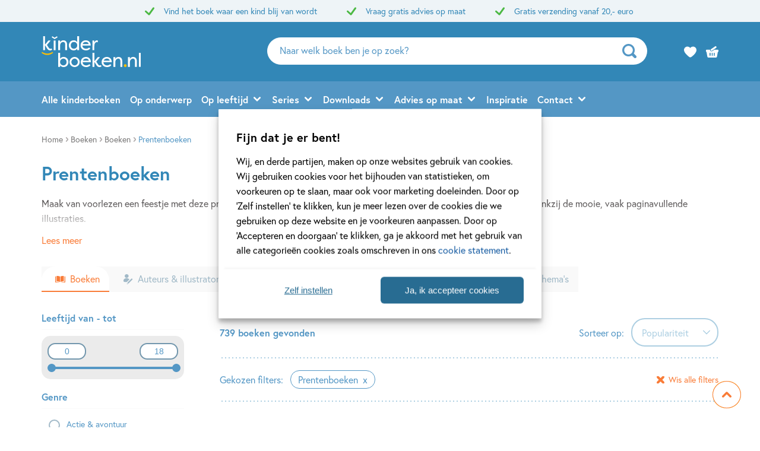

--- FILE ---
content_type: text/html; charset=UTF-8
request_url: https://www.kinderboeken.nl/boeken/soort-boek/prentenboeken/page/2/
body_size: 56326
content:

	<!doctype html>
<html class="no-js no-svg" lang="nl-NL">
<head>
    <meta charset="UTF-8" />
    <meta http-equiv="Content-Type" content="text/html; charset=UTF-8" />
    <meta http-equiv="X-UA-Compatible" content="IE=edge">
    <meta name="viewport" content="width=device-width, initial-scale=1, maximum-scale=1">
    <link rel="author" href="https://www.kinderboeken.nl/wp-content/themes/kinderboeken/humans.txt" />
    <link rel="pingback" href="https://www.kinderboeken.nl/xmlrpc.php" />
    <link rel="profile" href="http://gmpg.org/xfn/11">
    <link rel="icon" href="https://www.kinderboeken.nl/wp-content/themes/kinderboeken/assets/images/logos/favicon.ico">
    <link rel="icon" href="https://www.kinderboeken.nl/wp-content/themes/kinderboeken/assets/images/logos/favicon.svg" type="image/svg+xml">
    <link rel="apple-touch-icon" href="https://www.kinderboeken.nl/wp-content/themes/kinderboeken/assets/images/logos/apple-touch-icon.png"> <!-- 180×180 -->
    <meta name="application-name" content="Kinderboeken.nl">
    <meta name="apple-mobile-web-app-title" content="Kinderboeken.nl">
    <title>Prentenboeken kopen? Ontdek het volledige overzicht - Kinderboeken.nl </title>
	<style>img:is([sizes="auto" i], [sizes^="auto," i]) { contain-intrinsic-size: 3000px 1500px }</style>
	<meta name="description" content="De leukste prentenboeken vind je bij Kinderboeken.nl. Keuze uit honderden prentenboeken. Gratis verzending vanaf €20 en 30 dagen bedenktijd.">
<meta name="robots" content="noindex,follow">
<link rel="canonical" href="https://www.kinderboeken.nl/boeken/soort-boek/prentenboeken/page/2/">
<meta property="og:url" content="https://www.kinderboeken.nl/boeken/soort-boek/prentenboeken/page/2/">
<meta property="og:site_name" content="Kinderboeken.nl">
<meta property="og:locale" content="nl_NL">
<meta property="og:type" content="object">
<meta property="og:title" content="Prentenboeken kopen? Ontdek het volledige overzicht - Kinderboeken.nl ">
<meta property="og:description" content="De leukste prentenboeken vind je bij Kinderboeken.nl. Keuze uit honderden prentenboeken. Gratis verzending vanaf €20 en 30 dagen bedenktijd.">
<meta property="og:image" content="https://www.kinderboeken.nl/wp-content/uploads/sites/52/2022/09/logo-kinderboeken-og-image.jpg">
<meta property="og:image:secure_url" content="https://www.kinderboeken.nl/wp-content/uploads/sites/52/2022/09/logo-kinderboeken-og-image.jpg">
<meta property="og:image:width" content="2500">
<meta property="og:image:height" content="1305">
<meta name="twitter:card" content="summary">
<meta name="twitter:title" content="Prentenboeken kopen? Ontdek het volledige overzicht - Kinderboeken.nl ">
<meta name="twitter:description" content="De leukste prentenboeken vind je bij Kinderboeken.nl. Keuze uit honderden prentenboeken. Gratis verzending vanaf €20 en 30 dagen bedenktijd.">
<link rel='dns-prefetch' href='//www.kinderboeken.nl' />
<link rel="dns-prefetch" href="https://www.google-analytics.com">
<link rel="dns-prefetch" href="https://www.googletagmanager.com">
<link rel="alternate" type="application/rss+xml" title="Kinderboeken.nl &raquo; Boekpagina&#039;s feed" href="https://www.kinderboeken.nl/boeken/feed/" />
<script type="text/javascript">
/* <![CDATA[ */
window._wpemojiSettings = {"baseUrl":"https:\/\/s.w.org\/images\/core\/emoji\/16.0.1\/72x72\/","ext":".png","svgUrl":"https:\/\/s.w.org\/images\/core\/emoji\/16.0.1\/svg\/","svgExt":".svg","source":{"concatemoji":"https:\/\/www.kinderboeken.nl\/wp-includes\/js\/wp-emoji-release.min.js?ver=6.8.3"}};
/*! This file is auto-generated */
!function(s,n){var o,i,e;function c(e){try{var t={supportTests:e,timestamp:(new Date).valueOf()};sessionStorage.setItem(o,JSON.stringify(t))}catch(e){}}function p(e,t,n){e.clearRect(0,0,e.canvas.width,e.canvas.height),e.fillText(t,0,0);var t=new Uint32Array(e.getImageData(0,0,e.canvas.width,e.canvas.height).data),a=(e.clearRect(0,0,e.canvas.width,e.canvas.height),e.fillText(n,0,0),new Uint32Array(e.getImageData(0,0,e.canvas.width,e.canvas.height).data));return t.every(function(e,t){return e===a[t]})}function u(e,t){e.clearRect(0,0,e.canvas.width,e.canvas.height),e.fillText(t,0,0);for(var n=e.getImageData(16,16,1,1),a=0;a<n.data.length;a++)if(0!==n.data[a])return!1;return!0}function f(e,t,n,a){switch(t){case"flag":return n(e,"\ud83c\udff3\ufe0f\u200d\u26a7\ufe0f","\ud83c\udff3\ufe0f\u200b\u26a7\ufe0f")?!1:!n(e,"\ud83c\udde8\ud83c\uddf6","\ud83c\udde8\u200b\ud83c\uddf6")&&!n(e,"\ud83c\udff4\udb40\udc67\udb40\udc62\udb40\udc65\udb40\udc6e\udb40\udc67\udb40\udc7f","\ud83c\udff4\u200b\udb40\udc67\u200b\udb40\udc62\u200b\udb40\udc65\u200b\udb40\udc6e\u200b\udb40\udc67\u200b\udb40\udc7f");case"emoji":return!a(e,"\ud83e\udedf")}return!1}function g(e,t,n,a){var r="undefined"!=typeof WorkerGlobalScope&&self instanceof WorkerGlobalScope?new OffscreenCanvas(300,150):s.createElement("canvas"),o=r.getContext("2d",{willReadFrequently:!0}),i=(o.textBaseline="top",o.font="600 32px Arial",{});return e.forEach(function(e){i[e]=t(o,e,n,a)}),i}function t(e){var t=s.createElement("script");t.src=e,t.defer=!0,s.head.appendChild(t)}"undefined"!=typeof Promise&&(o="wpEmojiSettingsSupports",i=["flag","emoji"],n.supports={everything:!0,everythingExceptFlag:!0},e=new Promise(function(e){s.addEventListener("DOMContentLoaded",e,{once:!0})}),new Promise(function(t){var n=function(){try{var e=JSON.parse(sessionStorage.getItem(o));if("object"==typeof e&&"number"==typeof e.timestamp&&(new Date).valueOf()<e.timestamp+604800&&"object"==typeof e.supportTests)return e.supportTests}catch(e){}return null}();if(!n){if("undefined"!=typeof Worker&&"undefined"!=typeof OffscreenCanvas&&"undefined"!=typeof URL&&URL.createObjectURL&&"undefined"!=typeof Blob)try{var e="postMessage("+g.toString()+"("+[JSON.stringify(i),f.toString(),p.toString(),u.toString()].join(",")+"));",a=new Blob([e],{type:"text/javascript"}),r=new Worker(URL.createObjectURL(a),{name:"wpTestEmojiSupports"});return void(r.onmessage=function(e){c(n=e.data),r.terminate(),t(n)})}catch(e){}c(n=g(i,f,p,u))}t(n)}).then(function(e){for(var t in e)n.supports[t]=e[t],n.supports.everything=n.supports.everything&&n.supports[t],"flag"!==t&&(n.supports.everythingExceptFlag=n.supports.everythingExceptFlag&&n.supports[t]);n.supports.everythingExceptFlag=n.supports.everythingExceptFlag&&!n.supports.flag,n.DOMReady=!1,n.readyCallback=function(){n.DOMReady=!0}}).then(function(){return e}).then(function(){var e;n.supports.everything||(n.readyCallback(),(e=n.source||{}).concatemoji?t(e.concatemoji):e.wpemoji&&e.twemoji&&(t(e.twemoji),t(e.wpemoji)))}))}((window,document),window._wpemojiSettings);
/* ]]> */
</script>
<style id='wp-emoji-styles-inline-css' type='text/css'>

	img.wp-smiley, img.emoji {
		display: inline !important;
		border: none !important;
		box-shadow: none !important;
		height: 1em !important;
		width: 1em !important;
		margin: 0 0.07em !important;
		vertical-align: -0.1em !important;
		background: none !important;
		padding: 0 !important;
	}
</style>
<link rel='stylesheet' id='wp-block-library-css' href='https://www.kinderboeken.nl/wp-includes/css/dist/block-library/style.min.css?ver=6.8.3' type='text/css' media='all' />
<style id='classic-theme-styles-inline-css' type='text/css'>
/*! This file is auto-generated */
.wp-block-button__link{color:#fff;background-color:#32373c;border-radius:9999px;box-shadow:none;text-decoration:none;padding:calc(.667em + 2px) calc(1.333em + 2px);font-size:1.125em}.wp-block-file__button{background:#32373c;color:#fff;text-decoration:none}
</style>
<style id='wpseopress-local-business-style-inline-css' type='text/css'>
span.wp-block-wpseopress-local-business-field{margin-right:8px}

</style>
<style id='wpseopress-table-of-contents-style-inline-css' type='text/css'>
.wp-block-wpseopress-table-of-contents li.active>a{font-weight:bold}

</style>
<style id='global-styles-inline-css' type='text/css'>
:root{--wp--preset--aspect-ratio--square: 1;--wp--preset--aspect-ratio--4-3: 4/3;--wp--preset--aspect-ratio--3-4: 3/4;--wp--preset--aspect-ratio--3-2: 3/2;--wp--preset--aspect-ratio--2-3: 2/3;--wp--preset--aspect-ratio--16-9: 16/9;--wp--preset--aspect-ratio--9-16: 9/16;--wp--preset--color--black: #000000;--wp--preset--color--cyan-bluish-gray: #abb8c3;--wp--preset--color--white: #ffffff;--wp--preset--color--pale-pink: #f78da7;--wp--preset--color--vivid-red: #cf2e2e;--wp--preset--color--luminous-vivid-orange: #ff6900;--wp--preset--color--luminous-vivid-amber: #fcb900;--wp--preset--color--light-green-cyan: #7bdcb5;--wp--preset--color--vivid-green-cyan: #00d084;--wp--preset--color--pale-cyan-blue: #8ed1fc;--wp--preset--color--vivid-cyan-blue: #0693e3;--wp--preset--color--vivid-purple: #9b51e0;--wp--preset--gradient--vivid-cyan-blue-to-vivid-purple: linear-gradient(135deg,rgba(6,147,227,1) 0%,rgb(155,81,224) 100%);--wp--preset--gradient--light-green-cyan-to-vivid-green-cyan: linear-gradient(135deg,rgb(122,220,180) 0%,rgb(0,208,130) 100%);--wp--preset--gradient--luminous-vivid-amber-to-luminous-vivid-orange: linear-gradient(135deg,rgba(252,185,0,1) 0%,rgba(255,105,0,1) 100%);--wp--preset--gradient--luminous-vivid-orange-to-vivid-red: linear-gradient(135deg,rgba(255,105,0,1) 0%,rgb(207,46,46) 100%);--wp--preset--gradient--very-light-gray-to-cyan-bluish-gray: linear-gradient(135deg,rgb(238,238,238) 0%,rgb(169,184,195) 100%);--wp--preset--gradient--cool-to-warm-spectrum: linear-gradient(135deg,rgb(74,234,220) 0%,rgb(151,120,209) 20%,rgb(207,42,186) 40%,rgb(238,44,130) 60%,rgb(251,105,98) 80%,rgb(254,248,76) 100%);--wp--preset--gradient--blush-light-purple: linear-gradient(135deg,rgb(255,206,236) 0%,rgb(152,150,240) 100%);--wp--preset--gradient--blush-bordeaux: linear-gradient(135deg,rgb(254,205,165) 0%,rgb(254,45,45) 50%,rgb(107,0,62) 100%);--wp--preset--gradient--luminous-dusk: linear-gradient(135deg,rgb(255,203,112) 0%,rgb(199,81,192) 50%,rgb(65,88,208) 100%);--wp--preset--gradient--pale-ocean: linear-gradient(135deg,rgb(255,245,203) 0%,rgb(182,227,212) 50%,rgb(51,167,181) 100%);--wp--preset--gradient--electric-grass: linear-gradient(135deg,rgb(202,248,128) 0%,rgb(113,206,126) 100%);--wp--preset--gradient--midnight: linear-gradient(135deg,rgb(2,3,129) 0%,rgb(40,116,252) 100%);--wp--preset--font-size--small: 13px;--wp--preset--font-size--medium: 20px;--wp--preset--font-size--large: 36px;--wp--preset--font-size--x-large: 42px;--wp--preset--spacing--20: 0.44rem;--wp--preset--spacing--30: 0.67rem;--wp--preset--spacing--40: 1rem;--wp--preset--spacing--50: 1.5rem;--wp--preset--spacing--60: 2.25rem;--wp--preset--spacing--70: 3.38rem;--wp--preset--spacing--80: 5.06rem;--wp--preset--shadow--natural: 6px 6px 9px rgba(0, 0, 0, 0.2);--wp--preset--shadow--deep: 12px 12px 50px rgba(0, 0, 0, 0.4);--wp--preset--shadow--sharp: 6px 6px 0px rgba(0, 0, 0, 0.2);--wp--preset--shadow--outlined: 6px 6px 0px -3px rgba(255, 255, 255, 1), 6px 6px rgba(0, 0, 0, 1);--wp--preset--shadow--crisp: 6px 6px 0px rgba(0, 0, 0, 1);}:where(.is-layout-flex){gap: 0.5em;}:where(.is-layout-grid){gap: 0.5em;}body .is-layout-flex{display: flex;}.is-layout-flex{flex-wrap: wrap;align-items: center;}.is-layout-flex > :is(*, div){margin: 0;}body .is-layout-grid{display: grid;}.is-layout-grid > :is(*, div){margin: 0;}:where(.wp-block-columns.is-layout-flex){gap: 2em;}:where(.wp-block-columns.is-layout-grid){gap: 2em;}:where(.wp-block-post-template.is-layout-flex){gap: 1.25em;}:where(.wp-block-post-template.is-layout-grid){gap: 1.25em;}.has-black-color{color: var(--wp--preset--color--black) !important;}.has-cyan-bluish-gray-color{color: var(--wp--preset--color--cyan-bluish-gray) !important;}.has-white-color{color: var(--wp--preset--color--white) !important;}.has-pale-pink-color{color: var(--wp--preset--color--pale-pink) !important;}.has-vivid-red-color{color: var(--wp--preset--color--vivid-red) !important;}.has-luminous-vivid-orange-color{color: var(--wp--preset--color--luminous-vivid-orange) !important;}.has-luminous-vivid-amber-color{color: var(--wp--preset--color--luminous-vivid-amber) !important;}.has-light-green-cyan-color{color: var(--wp--preset--color--light-green-cyan) !important;}.has-vivid-green-cyan-color{color: var(--wp--preset--color--vivid-green-cyan) !important;}.has-pale-cyan-blue-color{color: var(--wp--preset--color--pale-cyan-blue) !important;}.has-vivid-cyan-blue-color{color: var(--wp--preset--color--vivid-cyan-blue) !important;}.has-vivid-purple-color{color: var(--wp--preset--color--vivid-purple) !important;}.has-black-background-color{background-color: var(--wp--preset--color--black) !important;}.has-cyan-bluish-gray-background-color{background-color: var(--wp--preset--color--cyan-bluish-gray) !important;}.has-white-background-color{background-color: var(--wp--preset--color--white) !important;}.has-pale-pink-background-color{background-color: var(--wp--preset--color--pale-pink) !important;}.has-vivid-red-background-color{background-color: var(--wp--preset--color--vivid-red) !important;}.has-luminous-vivid-orange-background-color{background-color: var(--wp--preset--color--luminous-vivid-orange) !important;}.has-luminous-vivid-amber-background-color{background-color: var(--wp--preset--color--luminous-vivid-amber) !important;}.has-light-green-cyan-background-color{background-color: var(--wp--preset--color--light-green-cyan) !important;}.has-vivid-green-cyan-background-color{background-color: var(--wp--preset--color--vivid-green-cyan) !important;}.has-pale-cyan-blue-background-color{background-color: var(--wp--preset--color--pale-cyan-blue) !important;}.has-vivid-cyan-blue-background-color{background-color: var(--wp--preset--color--vivid-cyan-blue) !important;}.has-vivid-purple-background-color{background-color: var(--wp--preset--color--vivid-purple) !important;}.has-black-border-color{border-color: var(--wp--preset--color--black) !important;}.has-cyan-bluish-gray-border-color{border-color: var(--wp--preset--color--cyan-bluish-gray) !important;}.has-white-border-color{border-color: var(--wp--preset--color--white) !important;}.has-pale-pink-border-color{border-color: var(--wp--preset--color--pale-pink) !important;}.has-vivid-red-border-color{border-color: var(--wp--preset--color--vivid-red) !important;}.has-luminous-vivid-orange-border-color{border-color: var(--wp--preset--color--luminous-vivid-orange) !important;}.has-luminous-vivid-amber-border-color{border-color: var(--wp--preset--color--luminous-vivid-amber) !important;}.has-light-green-cyan-border-color{border-color: var(--wp--preset--color--light-green-cyan) !important;}.has-vivid-green-cyan-border-color{border-color: var(--wp--preset--color--vivid-green-cyan) !important;}.has-pale-cyan-blue-border-color{border-color: var(--wp--preset--color--pale-cyan-blue) !important;}.has-vivid-cyan-blue-border-color{border-color: var(--wp--preset--color--vivid-cyan-blue) !important;}.has-vivid-purple-border-color{border-color: var(--wp--preset--color--vivid-purple) !important;}.has-vivid-cyan-blue-to-vivid-purple-gradient-background{background: var(--wp--preset--gradient--vivid-cyan-blue-to-vivid-purple) !important;}.has-light-green-cyan-to-vivid-green-cyan-gradient-background{background: var(--wp--preset--gradient--light-green-cyan-to-vivid-green-cyan) !important;}.has-luminous-vivid-amber-to-luminous-vivid-orange-gradient-background{background: var(--wp--preset--gradient--luminous-vivid-amber-to-luminous-vivid-orange) !important;}.has-luminous-vivid-orange-to-vivid-red-gradient-background{background: var(--wp--preset--gradient--luminous-vivid-orange-to-vivid-red) !important;}.has-very-light-gray-to-cyan-bluish-gray-gradient-background{background: var(--wp--preset--gradient--very-light-gray-to-cyan-bluish-gray) !important;}.has-cool-to-warm-spectrum-gradient-background{background: var(--wp--preset--gradient--cool-to-warm-spectrum) !important;}.has-blush-light-purple-gradient-background{background: var(--wp--preset--gradient--blush-light-purple) !important;}.has-blush-bordeaux-gradient-background{background: var(--wp--preset--gradient--blush-bordeaux) !important;}.has-luminous-dusk-gradient-background{background: var(--wp--preset--gradient--luminous-dusk) !important;}.has-pale-ocean-gradient-background{background: var(--wp--preset--gradient--pale-ocean) !important;}.has-electric-grass-gradient-background{background: var(--wp--preset--gradient--electric-grass) !important;}.has-midnight-gradient-background{background: var(--wp--preset--gradient--midnight) !important;}.has-small-font-size{font-size: var(--wp--preset--font-size--small) !important;}.has-medium-font-size{font-size: var(--wp--preset--font-size--medium) !important;}.has-large-font-size{font-size: var(--wp--preset--font-size--large) !important;}.has-x-large-font-size{font-size: var(--wp--preset--font-size--x-large) !important;}
:where(.wp-block-post-template.is-layout-flex){gap: 1.25em;}:where(.wp-block-post-template.is-layout-grid){gap: 1.25em;}
:where(.wp-block-columns.is-layout-flex){gap: 2em;}:where(.wp-block-columns.is-layout-grid){gap: 2em;}
:root :where(.wp-block-pullquote){font-size: 1.5em;line-height: 1.6;}
</style>
<link rel='stylesheet' id='cmplz-general-css' href='https://www.kinderboeken.nl/wp-content/plugins/complianz-premium-multisite/assets/css/cookieblocker.min.css?ver=1763721233' type='text/css' media='all' />
<link rel='stylesheet' id='ep_general_styles-css' href='https://www.kinderboeken.nl/wp-content/plugins/elasticpress/dist/css/general-styles.css?ver=66295efe92a630617c00' type='text/css' media='all' />
<link rel='stylesheet' id='theme-style-css' href='https://www.kinderboeken.nl/wp-content/themes/kinderboeken/dist/theme.min.css?ver=2443-832c14b7a14c3fb145cef99392216c76d1d332f8' type='text/css' media='all' />
<link rel='stylesheet' id='dflip-style-css' href='https://www.kinderboeken.nl/wp-content/plugins/dearflip-3d-flipbook/assets/css/dflip.min.css?ver=2.2.32' type='text/css' media='all' />
<link rel='stylesheet' id='elasticpress-facets-css' href='https://www.kinderboeken.nl/wp-content/plugins/elasticpress/dist/css/facets-styles.css?ver=e96caca972beab457d95' type='text/css' media='all' />
<link rel="EditURI" type="application/rsd+xml" title="RSD" href="https://www.kinderboeken.nl/xmlrpc.php?rsd" />
<meta name="generator" content="WordPress 6.8.3" />
<script>var ajaxURL = "https:\/\/www.kinderboeken.nl\/wp-admin\/admin-ajax.php";</script><script>var themeSettings = {"name":"kinderboeken","thuiswinkelwaarborg":{"gecertificeerd":false,"gecertificeerd_url":""},"ab_test":{"109":false,"VER_9224":false},"header":{"variant":"variant-kb","grid_variant":"grid-variant-kb","multiple_logos":true,"menu_icon_text":true},"heading_component":true,"section_heading":{"variant":"variant-2","use_landingpage_options":true,"landingpage_colors":{"1":"Blauw","2":"Groen","3":"Oranje"}},"front_page":"","icon_set":"rounded","nav_anchors_in_main":true,"show_book_price":true,"author_info":"b","download_list_full_width":"full_width","gallery_slider":{"full_width":true,"centered":false,"show_bullets":true,"show_arrows":true},"has_usp_top_header":{"usp_items":["Vind het boek waar een kind blij van wordt","Vraag gratis advies op maat","Gratis verzending vanaf 20,- euro"]},"width_serie_card_img":230,"height_serie_card_img":230,"wishlist_mail":{"intro_publisher":"Hier vind je de boeken van Kinderboeken.nl die jij of een ander op het verlanglijstje hebben gezet.","card_book_style":{"title_color":"#5497C5","title_font_size":"20px","author_color":"#5497C5","author_font_size":"14px","booktype_color":"#222222","booktype_font_size":"12px","price_color":"#222222","price_font_size":"16px"},"button_style":{"border_width":"0px","border_radius":"23px","background_color":"#3287B7","text_color":"#ffffff","text_font_size":"16px"},"wishlist_usps":{"usp_1":"Een lijst met mooie boeken om niet te vergeten voor jezelf of een ander","usp_2":"Deel je verlanglijstje met vrienden en familie als je dat wilt","usp_3":"Jij kunt ook een verlanglijst maken voor een ander"}},"product_order_badge":{"show":true,"variant":"variant-5","btn_add_to_cart_kb":"btn-square has-icon icon-shopping-cart-add btn-full-width-mobile has-js","btn_add_to_cart":"btn-add-to-cart has-js","floating_btn_add_to_cart":"btn-add-to-cart btn-full-width-mobile has-js","btn_text_classes":"has-icon icon-left icon-shopping-cart-add"},"scroll_to_top":{"variant":"variant-3","btn":"btn-square"},"card_author_max_length":{"default":300,"eq1":200,"gt2_large":170,"gt2_small":150},"card_wishlist":{"btn_add_to_cart":"has-icon icon-shopping-cart-add icon-center has-js","btn_add_to_cart_text":""},"card_product_tip":{"btn_product":"btn-secondary-yellow icon-size-12","btn_add_to_cart":"btn-secondary icon-size-18 has-js","show_verwacht_text_in_label":false,"btn_product_icon_id":"icon-chevron-right-bold"},"card_featured":{"btn_featured":"btn-secondary-yellow has-icon icon-chevron-right-bold","textbox_default_color":"light"},"card_article":{"show_post_date":true},"card_banner":{"btn_banner":"btn-secondary-yellow icon-size-12","btn_banner_icon_id":"icon-chevron-right-bold"},"new_add_to_cart_modal":true,"footer":{"variant":"variant-5","grid_variant":"grid-variant-4","twig_variant":"variant-1"},"custom_av_url_for_thuiswinkelwaarborg":false,"custom_privacy_statement_url_for_thuiswinkelwaarborg":false,"section_collection_list":{"variant":"variant-3"},"section_quotes_list":{"variant":"variant-3"},"section_free_content":{"blockquote_variant":"blockquote-variant-4","tabs_variant_options":"border-radius-tabs-style-2 border-width-style-1"},"section_article_list":{"variant":"variant-2"},"section_serie_list":{"variant":"variant-3","grid_variant":"grid-variant-3"},"book_info_section":{"twig_variant":"variant-4","grid_variant":"grid-variant-3","show_book_title":false,"show_book_subtitle":false,"show_book_authors":false,"show_breadcrumbs":false,"show_additional_images":true,"show_buy_offline":true,"btn_add_to_cart":"btn-add-to-cart btn-full-width-mobile has-js","btn_add_to_cart_text":"","btn_text_classes":"has-icon icon-left icon-shopping-cart-add","btn_reserve":"btn-add-to-cart btn-full-width-mobile has-js","btn_reserve_text":"","btn_affiliates":"btn-secondary has-icon icon-chevron-down-bold btn-affiliates has-js","btn_affiliates_text":"","btn_read":"btn-secondary","btn_read_text":"","btn_video":"btn-secondary","single_affiliate_tab":"_blank","btn_audio":"btn-secondary","btn_audio_text":"","tab_content_preview_container_wrapper":false,"hebban_widget":false,"cta_text":"<strong>Op voorraad<\/strong>","cta_text_payoff":"Gratis verzending vanaf 20,- euro"},"checkout_extras":{"variant":"variant-2","grid_variant":"grid-variant-3"},"book_list":{"variant":"variant-3","grid_variant":"grid-variant-4","show_bookshelf":true},"card_book":{"variant":"variant-3"},"book_list_tabs":{"btn_expected":"btn-primary btn-show-all has-icon icon-chevron-right-bold","btn_expected_text":"","btn_new":"btn-primary btn-show-all has-icon icon-chevron-right-bold","btn_new_text":"","variant":"tab-variant-1","twig_variant":"variant-1","section_title_new_books":"","section_title_expected_books":"","section_button_container_alt_new":false,"section_button_container_alt_expected":false},"author_info_section":{"variant":"","twig_variant":"","show_author_title":true,"btn_book_author":"btn-secondary has-icon icon-left icon-schedule-edit"},"section_serie_info":{"variant":""},"post_info_section":{"show_inpost_breadcrumb":false},"collection_info_section":{"show_collection_title":true,"show_search_widget":true},"wishlist_info":{"btn_search_more":"btn-secondary","btn_search_more_text":""},"book_excerpt":{"variant":"variant-3","btn_reading_excerpt":"btn-primary","btn_reading_excerpt_text":""},"faq_section":{"variant":"variant-2"},"section_newsletter":{"variant":"variant-3","btn_submit":"","button_text":"Naar inschrijven"},"section_download_list":{"variant":"variant-2","variant_options":""},"section_employee_list":{"variant":"","variant_options":""},"search_section":{"search_tabs_style_variant":"tab-variant-2"},"section_gallery":{"variant":"variant-2"},"hero":{"variant":"variant-1","variant_options":"","btn_hero":"btn-secondary has-icon icon-chevron-right-bold"},"related_attachments":{"btn_more_content":"btn-primary btn-toggle","btn_more_content_text":"","btn_more_content_text_classes":"has-icon icon-chevron-down-bold"},"related_books":{"btn_more_content":"btn-primary btn-toggle","btn_more_content_text":"","btn_more_content_text_classes":"has-icon icon-chevron-down-bold"},"books_in_serie_list":{"btn_toggle":"btn-primary btn-toggle","btn_toggle_text":"","btn_toggle_text_classes":"has-icon icon-chevron-down-bold","btn_show_all":"btn-primary btn-show-all","btn_show_all_text":"","btn_show_all_text_classes":"has-icon icon-chevron-right-bold"},"related_downloads":{"btn_toggle":"btn-primary btn-toggle","btn_toggle_text":"","btn_toggle_text_classes":"has-icon icon-chevron-down-bold","swiper_enabled":true},"searchbar":{"variant":"variant-2"},"search_top_bar":{"btn_filter":"btn-primary toggle-sidebar has-js","btn_filter_text_classes":"","btn_filter_text":""},"search_filter_bottom":{"btn":"btn-primary","btn_text":""},"search_wrapper":{"variant":"variant-2"},"search_options":{"genre_filter_type":"checkbox"},"search_results_list":{"book_list_grid":"grid-cols-3-sm-up","attachment_list_grid":"grid-cols-1-xxs grid-cols-2-xs grid-cols-3-sm-up","serie_list_grid":"grid-cols-1-xxs grid-cols-2-xs grid-cols-3-sm-up"},"cart":{"btn_already_in_cart":"btn-success btn-full-width-mobile","btn_already_in_cart_btn_classes":"has-icon icon-left icon-checkmark","btn_already_in_cart_text":"In winkelwagen","btn_cart_modal":"btn-primary has-icon icon-chevron-right-bold"},"book_review_score":{"btn_review_form":"btn-secondary-blue","btn_review_form_text":""},"review_list":{"btn_more_content":"btn-secondary btn-toggle","btn_more_content_text":"","btn_more_content_text_classes":"has-icon icon-chevron-down-bold"},"serie_details":{"btn":"btn-secondary-yellow","btn_text":""},"nav_mobile":{"show_brand_mark":false,"show_socials":false,"socials_alt_title":""},"book_switch_blurb_and_annotation":true,"toaster_book_blurb_max_length":{"max_xxs_width":100,"min_sm_width":200,"min_lg_width":300},"component_banner_style":{"banner_types":{"1":"1 tegel (groot met tekstknop)","2":"2 tegels naast elkaar","3":"3 tegels naast elkaar","4":"4 tegels naast elkaar"},"banner_colors":{"1":"Blauw","2":"Groen","3":"Oranje"}},"component_defaults_by_template":{"page":["newsletter_signup"],"single-post":["related_books","related_series","related_articles","related_attachments","related_downloads","newsletter_signup"],"single-wpg_attachment":["gutenberg_component","newsletter_signup"],"single-wpg_author":["related_books_from_author","related_books","related_attachments","related_downloads","related_series","related_articles","gallery","gutenberg_component","related_info_links","featured","newsletter_signup"],"single-wpg_book":["gallery","related_authors","related_attachments","related_downloads","serie_details","book_excerpt","book_quotes","related_books_from_serie","related_articles","wysiwyg_component","related_books_from_author","related_books","featured","book_reviews","newsletter_signup"],"single-wpg_collection":["gutenberg_component","newsletter_signup"],"single-wpg_serie":["gallery","related_books_from_serie","related_authors","gutenberg_component","related_downloads","related_articles","newsletter_signup"]},"component_custom_bg":{"use_default_bg_options":true,"show_bg_image":true,"bg_colors":["Geen achtergrondkleur","Geel","Groen","Blauw","Grijsgroen","Roze","Mintgroen","Lichtblauw","Licht oranje","Oranje","Heel lichtblauw"],"bg_patterns":["Geen patroon","Dieren","Driehoeken","Gekke vormpjes","Hagelslag","Lezen","Speelgoed","Rondjes","Sterren","Vormen in lijn","Wolken"],"bg_borders":["Geen rand","Golfjes","Rechthoekjes","Driehoekjes"],"bg_decor_a":["Geen decoratie","Lampjes slinger"],"bg_decor_b":["Geen decoratie","Plantje 1","Plantje 1b","Plantje 2","Plantje 2b","Cactus"]}};</script><script>var shopSettings = {"cartPage":"https:\/\/www.kinderboeken.shop\/winkelmandje","ajaxCart":true};</script><script>var shopUsps = [{"usp":""}];</script><script>var themeName = "kinderboeken";</script>			<style>.cmplz-hidden {
					display: none !important;
				}</style><link rel="prev" href="https://www.kinderboeken.nl/boeken/soort-boek/prentenboeken/" /><link rel="next" href="https://www.kinderboeken.nl/boeken/soort-boek/prentenboeken/page/3/" /><style>.breadcrumb {list-style:none;margin:0;padding-inline-start:0;}.breadcrumb li {margin:0;display:inline-block;position:relative;}.breadcrumb li::after{content:' - ';margin-left:5px;margin-right:5px;}.breadcrumb li:last-child::after{display:none}</style>
<!-- Google Tag Manager --> 
<script>(function(w,d,s,l,i){w[l]=w[l]||[];w[l].push({'gtm.start':
new Date().getTime(),event:'gtm.js'});var f=d.getElementsByTagName(s)[0],
j=d.createElement(s),dl=l!='dataLayer'?'&l='+l:'';j.async=true;j.src=
'https://www.googletagmanager.com/gtm.js?id='+i+dl;f.parentNode.insertBefore(j,f);
})(window,document,'script','dataLayer','GTM-NNMRSL4');</script>
<!-- End Google Tag Manager erik-->

</head>


<body data-cmplz=1 class="archive paged post-type-archive post-type-archive-wpg_book paged-2 post-type-paged-2 wp-theme-kinderboeken" data-template="base.twig">
    
            <header class="header header-kb has-js variant-kb grid-variant-kb has-top-header" data-header-state="default" data-searchbar-state="searchbar-visible" role="banner">
    
            <div class="header-top has-usps">
            <div class="ui-container">
                <ul class="usp-list">
                                            <li class="usp-item icon-size-16">
                            <svg class="ui-icon" viewBox="0 0 32 32" xmlns="http://www.w3.org/2000/svg">
  <use xlink:href="#icon-checkmark"></use>
</svg>                            <span class="usp-item-text">Vind het boek waar een kind blij van wordt</span>
                        </li>
                                            <li class="usp-item icon-size-16">
                            <svg class="ui-icon" viewBox="0 0 32 32" xmlns="http://www.w3.org/2000/svg">
  <use xlink:href="#icon-checkmark"></use>
</svg>                            <span class="usp-item-text">Vraag gratis advies op maat</span>
                        </li>
                                            <li class="usp-item icon-size-16">
                            <svg class="ui-icon" viewBox="0 0 32 32" xmlns="http://www.w3.org/2000/svg">
  <use xlink:href="#icon-checkmark"></use>
</svg>                            <span class="usp-item-text">Gratis verzending vanaf 20,- euro</span>
                        </li>
                                    </ul>
            </div>
        </div>
    
    <span class="menu-icon-container hide-lg-up has-menu-text ">
            <svg class="ui-icon" viewBox="0 0 32 32" xmlns="http://www.w3.org/2000/svg">
  <use xlink:href="#icon-hamburger"></use>
</svg>        
            <span class="menu-icon-text">MENU</span>
    </span>
    <div class="ui-container">
        <div class="ui-grid">
            <div class="logo-container">
                <a href="https://www.kinderboeken.nl" alt="logo Vind het boek waar een kind blij van wordt" class="anchor-full-overlay"></a>                 <svg xmlns="http://www.w3.org/2000/svg" height="52" viewBox="0 0 167 52" width="167" class="logo-primary logo-brand-mark"><g fill="none" fill-rule="evenodd"><path d="m36.7975447 49.197556c3.3999951 0 5.32768-2.6089613 5.32768-5.706721 0-3.095723-1.9276849-5.7046843-5.32768-5.7046843-3.236632 0-5.5911031 2.413442-5.5911031 5.7046843 0 3.2932791 2.3544711 5.706721 5.5911031 5.706721zm.3920715 2.802444c-2.2237806 0-4.3475013-.7494908-5.9157873-2.9653768v2.6069247h-3.1712867v-23.5682281h3.1712867v9.8757637c1.568286-2.2158859 3.6920067-2.9674134 5.9157873-2.9674134 4.9008938 0 8.1068952 3.8146639 8.1068952 8.5091649 0 4.6965377-3.2060014 8.509165-8.1068952 8.509165z" fill="#fff"/><path d="m55.6496497 49.197556c3.0079236 0 5.4236558-2.5437882 5.4236558-5.6720978 0-3.1303462-2.4157322-5.7393075-5.4236558-5.7393075-2.975251 0-5.3950673 2.6089613-5.3950673 5.7393075 0 3.1283096 2.4198163 5.6720978 5.3950673 5.6720978zm0-14.2158859c4.7375307 0 8.5949426 3.8146639 8.5949426 8.5091649 0 4.6965377-3.8574119 8.509165-8.5949426 8.509165-4.7089422 0-8.564312-3.7820774-8.564312-8.509165 0-4.694501 3.8553698-8.5091649 8.564312-8.5091649z" fill="#fff"/><path d="m69.4354557 41.3401222h10.393979c-.8842029-2.9674134-3.2039593-3.5845214-5.0009538-3.5845214-1.8970543 0-4.3475012.7494908-5.3930252 3.5845214zm12.9097712 7.6293279c-2.0910481 2.3462322-4.7048581 3.0305499-7.1593891 3.0305499-5.6870789 0-9.2157225-3.8472505-9.2157225-8.4439919 0-4.790224 3.6920067-8.574338 8.7909784-8.574338 4.3168706 0 8.3356036 2.7739307 8.3356036 8.8044806h-13.9573373c-.0959758 3.1283096 2.452489 5.4114053 6.0811925 5.4114053 1.9930301 0 3.7593939-.6863544 5.3603526-2.0549898z" fill="#fff"/><path d="m94.5933774 35.3421589h3.5306856v.3584521l-5.9831745 7.1405295 2.7792152 4.203666c.9801788 1.3380856 1.4049229 2.1853361 2.8772331 2.1853361.3573568 0 1.3702082 0 2.1237207-.6191446l1.0781965 2.1181262c-1.3069049 1.305499-3.2019172 1.2709636-3.5613161 1.2709636-3.1386141 0-4.2188528-2.1508006-5.1643169-3.454263l-3.3019772-5.281059v8.3767821h-3.1692447v-23.5682281h3.1692447v14.1140529z" fill="#fff"/><path d="m104.589159 41.3401222h10.393979c-.884203-2.9674134-3.203959-3.5845214-5.002996-3.5845214-1.895012 0-4.345459.7494908-5.390983 3.5845214zm12.909771 7.6293279c-2.091048 2.3462322-4.7069 3.0305499-7.159389 3.0305499-5.687079 0-9.215723-3.8472505-9.215723-8.4439919 0-4.790224 3.692007-8.574338 8.790979-8.574338 4.314828 0 8.335603 2.7739307 8.335603 8.8044806h-13.957337c-.098018 3.1283096 2.450447 5.4114053 6.081193 5.4114053 1.99303 0 3.759394-.6863544 5.360352-2.0549898z" fill="#fff"/><path d="m132.757046 42.4480652c0-3.4562118-1.600958-4.6619145-3.33465-4.6619145-1.698976 0-5.262334 1.1751528-5.262334 6.2912424v7.5641548h-3.171287v-16.299389h3.171287v3.2606924c.686125-2.3482688 2.777173-3.6211812 5.491043-3.6211812 3.530685 0 6.277228 2.2179226 6.277228 7.4663951v9.1934827h-3.171287z" fill="#fff"/><path d="m140.949707 47.2077393c1.34162 0 2.419816 1.0773931 2.419816 2.413442 0 1.3360488-1.078196 2.3788187-2.419816 2.3788187-1.339578 0-2.385102-1.0427699-2.385102-2.3788187 0-1.3360489 1.045524-2.413442 2.385102-2.413442" fill="#ffbf00"/><g fill="#fff"><path d="m157.359533 42.4480652c0-3.4562118-1.603-4.6619145-3.334649-4.6619145-1.698977 0-5.262335 1.1751528-5.262335 6.2912424v7.5641548h-3.171287v-16.299389h3.171287v3.2606924c.686125-2.3482688 2.777173-3.6211812 5.491043-3.6211812 3.530686 0 6.275186 2.2179226 6.275186 7.4663951v9.1934827h-3.169245z"/><path d="m163.951236 51.6415479h3.171286v-23.5682281h-3.171286z"/><path d="m11.4823859 7.2688391h3.5306856v.35845214l-5.98317458 7.14052956 2.77921518 4.2057026c.9801788 1.3360489 1.4049229 2.1832994 2.8751911 2.1832994.3614409 0 1.3742923 0 2.1257627-.6191446l1.0781967 2.1181263c-1.3069051 1.3034623-3.2039594 1.2729737-3.5613162 1.2729737-3.1386141 0-4.2168108-2.1528108-5.16635898-3.4562731l-3.29993519-5.2810591v8.3767821h-3.17128673v-23.5682281h3.17128673v14.114053z"/><path d="m20.4428535 23.5682281h3.1712867v-16.299389h-3.1712867z"/><path d="m39.842225 14.3767821c0-3.4562118-1.6009587-4.66191448-3.3346499-4.66191448-1.6989765 0-5.2623348 1.17311608-5.2623348 6.29124238v7.5621181h-3.1692447v-16.299389h3.1692447v3.2606925c.6861252-2.34826887 2.7792153-3.61914463 5.4910432-3.61914463 3.5306856 0 6.2751862 2.2179226 6.2751862 7.46639513v9.191446h-3.1692447z"/><path d="m54.4795613 9.71486762c-3.3999951 0-5.3297221 2.60692468-5.3297221 5.70468428 0 3.095723 1.929727 5.7046844 5.3297221 5.7046844 3.2999352 0 5.587019-2.4114053 5.587019-5.7046844 0-3.293279-2.2870838-5.70468428-5.587019-5.70468428zm-.3941136-2.80448065c2.2217386 0 4.3475013.74949083 5.9178293 2.96741344v-9.87780041h3.1692447v23.5682281h-3.1692447v-2.6069246c-1.570328 2.2179226-3.6960907 2.9674134-5.9178293 2.9674134-4.9029359 0-8.1048532-3.8146639-8.1048532-8.509165 0-4.694501 3.2019173-8.50916493 8.1048532-8.50916493z"/><path d="m69.1148555 13.2668024h10.3939791c-.884203-2.9653767-3.2039594-3.58452134-5.0029958-3.58452134-1.8950123 0-4.3475013.74949084-5.3909833 3.58452134zm12.9097712 7.6293279c-2.091048 2.3462322-4.7069001 3.0325866-7.1593891 3.0325866-5.6870789 0-9.2177645-3.8472505-9.2177645-8.4439918 0-4.7922607 3.6940488-8.57433813 8.7930204-8.57433813 4.3148286 0 8.3356036 2.77189409 8.3356036 8.80244403h-13.9573372c-.0980179 3.1303462 2.4504469 5.4114053 6.0811924 5.4114053 1.9930302 0 3.759394-.6843178 5.3603527-2.0549899z"/><path d="m88.8470794 10.9531568c.5554346-2.60896128 2.3217985-4.04276983 4.3781318-4.04276983.622822 0 1.0128514.13034623 1.5049829.35845213v3.0977597c-.5227621-.293279-1.1108693-.42362528-1.7316492-.42362528-1.0781967 0-4.1514655.55397148-4.1514655 7.46435848v6.1608961h-3.1712867v-16.299389h3.1712867z"/></g><path d="m.91687556 26.4704684c1.4049229.9327903 4.66197527 2.820774 8.77872611 2.820774 4.05548963 0 7.37176113-1.8879837 8.77668403-2.820774l.8964552 1.5173116c-1.1905088 1.1283096-4.9927856 3.6374746-9.69355962 3.6374746-4.66197528 0-8.46629413-2.4887984-9.67518128-3.6374746z" fill="#ffbf00"/><path d="m18.1270533.0859842 3.8595817 2.43132741 3.9552325-2.39923482 1.0622549 1.7394065-5.0332845 3.05765198-4.9339779-3.10702578z" fill="#fff" fill-rule="nonzero"/></g></svg>
  
            </div>
    
            <div class="search-bar-container" data-searchbar-state="visible">
                <div class="search-container">
                    <form action="https://www.kinderboeken.nl/boeken/" method="get" class="search-form variant-2">

	<div class="form-container">

		<label for="search" class="search-form-label is-vishidden">Zoeken naar boeken, auteurs en uitgevers</label>
		<input type="search"
			name="q"
			value=""
			class="search-form-input"
			placeholder="Naar welk boek ben je op zoek?"
			autocomplete="off"
			id="search-bar"
		/>

        
        <span class="search-clear-trigger has-js is-hidden" aria-label="wissen">
            <svg height="32" viewBox="0 0 32 32" width="32" xmlns="http://www.w3.org/2000/svg"><path d="m31.7071068.29155984c.3644894.36448934.3887887.94034568.0728979 1.33301728l-.0728979.08119628-14.2921068 14.2928932 14.2921068 14.2928933c.3905243.3905243.3905243 1.0236893 0 1.4142136-.3644893.3644893-.9403456.3887886-1.3330173.0728979l-.0811962-.0728979-14.2928933-14.2921069-14.29289326 14.2921069c-.3905243.3905243-1.02368928.3905243-1.41421357 0-.36448934-.3644893-.38878863-.9403457-.07289787-1.3330173l.07289787-.0811963 14.29210683-14.2928933-14.29210683-14.2928932c-.39052429-.39052429-.39052429-1.02368927 0-1.41421356.36448934-.36448934.94034568-.38878863 1.33301729-.07289787l.08119628.07289787 14.29289326 14.29210676 14.2928933-14.29210676c.3905243-.3905243 1.0236892-.3905243 1.4142135 0z" fill="#4d4d4d" fill-rule="evenodd"/></svg>
		</span>

		<button class="btn btn-input" type="submit" aria-label="zoeken">
			<span class="btn-text has-icon"></span>
		</button>

			</div>

    <div class="autocomplete-container">
        <div class="autocomplete-list"></div>
    </div>

</form>
                </div>
            </div>
    
            <div class="icon-container">
    <span class="icon-img-container icon-search-container">
        
        
        <span class="icon icon-search has-icon"></span>
    </span>
            <span class="icon-img-container icon-heart-container">
            <a class="icon icon-heart has-icon" href="https://www.kinderboeken.nl/verlanglijst/"></a>
         </span>
        <span class="icon-img-container icon-shopping-cart-container">
        <span class="icon icon-shopping-cart-holder has-icon icon-shopping-cart"></span>
    </span>
</div>
    
            <div class="nav-container hide-md-down">
                <div class="ui-container">
                    <div class="ui-grid">
                        <nav class="nav-primary">
    <ul class="nav-list nav off-canvas-hide" role="navigation">
                    <li class="nav-item  menu-item menu-item-type-post_type menu-item-object-page menu-item-12519">
                <a class="nav-link nav-link-primary" href="https://www.kinderboeken.nl/boeken/" target="">Alle kinderboeken</a>
                            </li>
                    <li class="nav-item  menu-item menu-item-type-post_type menu-item-object-page menu-item-30529">
                <a class="nav-link nav-link-primary" href="https://www.kinderboeken.nl/boekentips-op-onderwerp/" target="">Op onderwerp</a>
                            </li>
                    <li class="nav-item  menu-item menu-item-type-custom menu-item-object-custom menu-item-12499 menu-item-has-children">
                <a class="nav-link nav-link-primary" href="#" target="">Op leeftijd</a>
                                    <ul class="nav-child-list">
                                                    <li class="nav-item ">
                                <a href="https://www.kinderboeken.nl/0-1-jaar/" target="" class="nav-link nav-link-secondary">0 – 1,5 jaar</a>
                                
                                                                
                            </li>
                                                    <li class="nav-item ">
                                <a href="https://www.kinderboeken.nl/1-3-jaar/" target="" class="nav-link nav-link-secondary">1,5 – 3 jaar</a>
                                
                                                                
                            </li>
                                                    <li class="nav-item ">
                                <a href="https://www.kinderboeken.nl/3-5-jaar/" target="" class="nav-link nav-link-secondary">3 – 5 jaar</a>
                                
                                                                
                            </li>
                                                    <li class="nav-item ">
                                <a href="https://www.kinderboeken.nl/5-7-jaar/" target="" class="nav-link nav-link-secondary">5 – 7 jaar</a>
                                
                                                                
                            </li>
                                                    <li class="nav-item ">
                                <a href="https://www.kinderboeken.nl/7-9-jaar/" target="" class="nav-link nav-link-secondary">7 – 9 jaar</a>
                                
                                                                
                            </li>
                                                    <li class="nav-item ">
                                <a href="https://www.kinderboeken.nl/9-12-jaar/" target="" class="nav-link nav-link-secondary">9 – 12 jaar</a>
                                
                                                                
                            </li>
                                                    <li class="nav-item ">
                                <a href="https://www.kinderboeken.nl/12-jaar/" target="" class="nav-link nav-link-secondary">Boeken 12+ jaar</a>
                                
                                                                
                            </li>
                                                    <li class="nav-item ">
                                <a href="https://www.kinderboeken.nl/15-jaar/" target="" class="nav-link nav-link-secondary">Boeken 15+ jaar</a>
                                
                                                                
                            </li>
                                                    <li class="nav-item ">
                                <a href="https://www.kinderboeken.nl/voor-volwassenen/" target="" class="nav-link nav-link-secondary">Ook mooi voor volwassenen</a>
                                
                                                                
                            </li>
                                            </ul>
                            </li>
                    <li class="nav-item  menu-item menu-item-type-custom menu-item-object-custom menu-item-12909 menu-item-has-children">
                <a class="nav-link nav-link-primary" href="#" target="">Series</a>
                                    <ul class="nav-child-list">
                                                    <li class="nav-item ">
                                <a href="https://www.kinderboeken.nl/series-karakters/" target="" class="nav-link nav-link-secondary">Alle series & karakters</a>
                                
                                                                
                            </li>
                                                    <li class="nav-item ">
                                <a href="https://www.kinderboeken.nl/karakter/kikker/" target="" class="nav-link nav-link-secondary">Kikker</a>
                                
                                                                
                            </li>
                                                    <li class="nav-item ">
                                <a href="https://www.kinderboeken.nl/karakter/gorgels/" target="" class="nav-link nav-link-secondary">De Gorgels</a>
                                
                                                                
                            </li>
                                                    <li class="nav-item ">
                                <a href="https://www.kinderboeken.nl/karakter/dog-man/" target="" class="nav-link nav-link-secondary">Dog Man</a>
                                
                                                                
                            </li>
                                                    <li class="nav-item ">
                                <a href="https://www.kinderboeken.nl/karakter/spekkie-en-sproet/" target="" class="nav-link nav-link-secondary">Spekkie en Sproet</a>
                                
                                                                
                            </li>
                                                    <li class="nav-item ">
                                <a href="https://www.kinderboeken.nl/karakter/dolfje-weerwolfje/" target="" class="nav-link nav-link-secondary">Dolfje Weerwolfje</a>
                                
                                                                
                            </li>
                                                    <li class="nav-item ">
                                <a href="https://www.kinderboeken.nl/karakter/mees-kees/" target="" class="nav-link nav-link-secondary">Mees Kees</a>
                                
                                                                
                            </li>
                                                    <li class="nav-item ">
                                <a href="https://www.kinderboeken.nl/karakter/de-regels-van-floor/" target="" class="nav-link nav-link-secondary">De regels van Floor</a>
                                
                                                                
                            </li>
                                                    <li class="nav-item ">
                                <a href="https://www.kinderboeken.nl/karakter/maxi-helium/" target="" class="nav-link nav-link-secondary">Maxi &amp; Helium</a>
                                
                                                                
                            </li>
                                            </ul>
                            </li>
                    <li class="nav-item  menu-item menu-item-type-custom menu-item-object-custom menu-item-12943 menu-item-has-children">
                <a class="nav-link nav-link-primary" href="#" target="">Downloads</a>
                                    <ul class="nav-child-list">
                                                    <li class="nav-item ">
                                <a href="https://www.kinderboeken.nl/downloads/" target="" class="nav-link nav-link-secondary">Alle downloads</a>
                                
                                                                
                            </li>
                                                    <li class="nav-item ">
                                <a href="https://www.kinderboeken.nl/downloads/?attachment_type%5B%5D=kleurplaat" target="" class="nav-link nav-link-secondary">Kleurplaten</a>
                                
                                                                
                            </li>
                                                    <li class="nav-item ">
                                <a href="https://www.kinderboeken.nl/downloads/?attachment_type%5B%5D=knutselen" target="" class="nav-link nav-link-secondary">Knutselen</a>
                                
                                                                
                            </li>
                                                    <li class="nav-item ">
                                <a href="https://www.kinderboeken.nl/downloads/?attachment_type%5B%5D=spel" target="" class="nav-link nav-link-secondary">Spelletjes</a>
                                
                                                                
                            </li>
                                                    <li class="nav-item ">
                                <a href="https://www.kinderboeken.nl/downloads/?attachment_type%5B%5D=lesbrief" target="" class="nav-link nav-link-secondary">Lesbrieven</a>
                                
                                                                
                            </li>
                                                    <li class="nav-item ">
                                <a href="https://www.kinderboeken.nl/downloads/?attachment_type%5B%5D=boekbespreking" target="" class="nav-link nav-link-secondary">Boekbespreking</a>
                                
                                                                
                            </li>
                                                    <li class="nav-item ">
                                <a href="https://www.kinderboeken.nl/schrijver-in-beeld-leesbevordering-in-de-klas/" target="" class="nav-link nav-link-secondary">Schrijver in beeld</a>
                                
                                                                
                            </li>
                                            </ul>
                            </li>
                    <li class="nav-item  menu-item menu-item-type-post_type menu-item-object-post menu-item-32557 menu-item-has-children">
                <a class="nav-link nav-link-primary" href="https://www.kinderboeken.nl/?p=7363/" target="">Advies op maat</a>
                                    <ul class="nav-child-list">
                                                    <li class="nav-item ">
                                <a href="https://www.kinderboeken.nl/kinderboekentips-op-maat/" target="" class="nav-link nav-link-secondary">Kinderboekentips op maat</a>
                                
                                                                
                            </li>
                                                    <li class="nav-item ">
                                <a href="https://www.kinderboeken.nl/kinderpanel/" target="" class="nav-link nav-link-secondary">Ontdek ons Kinderpanel</a>
                                
                                                                
                            </li>
                                                    <li class="nav-item ">
                                <a href="https://www.kinderboeken.nl/inspiratie/op-advies-van-de-juf/" target="" class="nav-link nav-link-secondary">Op advies van de juf</a>
                                
                                                                
                            </li>
                                            </ul>
                            </li>
                    <li class="nav-item  menu-item menu-item-type-post_type menu-item-object-page current_page_parent menu-item-82780">
                <a class="nav-link nav-link-primary" href="https://www.kinderboeken.nl/artikelen/" target="">Inspiratie</a>
                            </li>
                    <li class="nav-item  menu-item menu-item-type-post_type menu-item-object-post menu-item-12941 menu-item-has-children">
                <a class="nav-link nav-link-primary" href="https://www.kinderboeken.nl/?p=7363/" target="">Contact</a>
                                    <ul class="nav-child-list">
                                                    <li class="nav-item ">
                                <a href="https://www.kinderboeken.nl/veelgestelde-vragen-webshop/" target="" class="nav-link nav-link-secondary">Veelgestelde vragen & contact</a>
                                
                                                                
                            </li>
                                                    <li class="nav-item ">
                                <a href="https://www.kinderboeken.nl/nieuwsbrieven/" target="" class="nav-link nav-link-secondary">Nieuwsbrief</a>
                                
                                                                
                            </li>
                                            </ul>
                            </li>
            </ul>
</nav>
    
                                            </div>
                </div>
            </div>
    
            <div class="nav-anchors-container has-scroll-indicators">
                <nav class="nav-anchors">
    <ul class="nav-anchors-list has-js"><span class="intro">Snel naar: </span></ul>
</nav>            </div>
        </div>
    </div>
    
    <span class="overlay overlay-nav"></span>
</header>
  
    
    
        <nav class="nav-mobile hide-lg-up">
    <div class="nav-heading">

        <div class="logo-container">
            <a href="https://www.kinderboeken.nl" alt="logo Vind het boek waar een kind blij van wordt">
                                     <svg xmlns="http://www.w3.org/2000/svg" height="52" viewBox="0 0 167 52" width="167" class="logo-primary logo-brand-text"><g fill="none"><path d="m37.1587243 51.9796389c-2.3494009.0934455-4.5829268-1.0208301-5.9176441-2.9522317v2.606108h-3.1628788v-23.5771335h3.1628788v9.8747062c1.3294516-1.937438 3.5665628-3.0535022 5.9176441-2.9522318 2.2262342-.002007 4.3566924.9033768 5.8977894 2.5063919 1.5410969 1.6030151 2.3590944 3.76455 2.2644785 5.9838194.1003483 2.2227165-.7150953 4.3896215-2.2568285 5.9971442-1.5417332 1.6075226-3.6755032 2.5156813-5.9054394 2.5134273zm-.428519-2.78935c1.4881329.0105653 2.9122984-.602964 3.9250746-1.6909188 1.0127761-1.0879548 1.5210412-2.5503011 1.4008051-4.0303027.1206059-1.4781581-.3881913-2.9386622-1.4016692-4.0234964-1.0134779-1.0848343-2.4379418-1.6937073-3.9242105-1.6773649-1.5131713-.0293433-2.9713432.5659869-4.0298665 1.6452803-1.0585233 1.0792933-1.6234613 2.5467697-1.561287 4.055581-.0679713 1.5122634.4943929 2.9851556 1.5535739 4.0689765s2.5207081 1.6819022 4.0375796 1.652245z" fill="#fff"/><path d="m55.6054497 34.9788561c4.7107315.0112581 8.5203896 3.8306763 8.5091404 8.5309154-.0112992 4.700239-3.8392364 8.501419-8.5499679 8.4902037-4.7107316-.0112649-8.5204043-3.8306687-8.509173-8.5309078.0335943-4.6909492 3.8484727-8.4791617 8.5500005-8.4902113zm0 14.2521533c2.3492565.1420365 4.5469321-1.1627229 5.5425218-3.2905936.9955897-2.1278708.5868871-4.646678-1.030745-6.3524132-1.617632-1.7057352-4.1156491-2.2519601-6.2999806-1.3775751-2.1843316.8743849-3.6113354 2.9917903-3.598893 5.3400808-.0461569 3.031161 2.3504585 5.5401905 5.3870968 5.6397806z" fill="#fff"/><path d="m82.2960655 48.8645254c-1.8137507 2.0275185-4.4407176 3.1401858-7.16239 3.0336726-3.1256831.2096062-6.1149865-1.307272-7.7862945-3.951041-1.6713081-2.643769-1.7556253-5.9889168-.2196228-8.7131691 1.5360025-2.7242522 4.4451068-4.3891432 7.5773982-4.3365727 2.3110213-.0535725 4.5364298.8731153 6.1236596 2.5499683 1.5872299 1.676853 2.3874088 3.9465929 2.2018536 6.2456463h-13.9370723c.0004825 1.5603709.6704526 3.0458823 1.8405821 4.0810862s2.7284525 1.5210451 4.2811187 1.334732c1.9727505.0023387 3.876788-.7227744 5.3462855-2.0360218zm-12.9167889-7.533281h10.3864859c-.5694676-2.2498714-2.6806836-3.763122-4.9993891-3.5833985-2.3912743-.1218243-4.5800801 1.3341294-5.3870968 3.5833985z" fill="#fff"/><path d="m94.5190616 35.3249798h3.5301808v.366484l-5.9788612 7.0649959 2.7751711 4.1942051c.9794721 1.3437745 1.4079912 2.1785435 2.8771994 2.1785435.7285193.0221385 1.4445672-.1921974 2.040567-.6108066l1.0815003 2.0360219c-.9753649.8631181-2.2479762 1.3155674-3.5505864 1.2623336-2.2341393-.0818448-4.2313362-1.4129693-5.1626344-3.440877l-3.3057184-5.293657v8.3884102h-3.1220675v-23.4142517h3.1628788v14.1096317z" fill="#fff"/><path d="m117.414223 48.8645254c-1.808429 2.0795473-4.466443 3.2257911-7.223607 3.1151135-3.127201.2081321-6.116903-1.311706-7.786406-3.9582791s-1.749848-5.993516-.209252-8.7168065c1.540597-2.7232904 4.453943-4.3842039 7.587544-4.3256972 2.311022-.0535726 4.53643.8731153 6.12366 2.5499683s2.387409 3.9465929 2.201854 6.2456463h-13.896261c.00701 1.5581968.678884 3.0396478 1.847395 4.0734197 1.16851 1.0337719 2.723021 1.5219852 4.274306 1.3423985 1.979075.0035171 3.889919-.7214211 5.366691-2.0360219zm-12.896383-7.533281h10.386486c-.569468-2.2498714-2.680684-3.763122-4.99939-3.5833985-2.391274-.1218243-4.58008 1.3341294-5.387096 3.5833985z" fill="#fff"/><path d="m132.636852 42.4306962c0-3.440877-1.591642-4.6624901-3.326124-4.6624901s-5.264663 1.1808927-5.264663 6.2913076v7.5740015h-3.142473v-16.2881751h3.162879v3.3390759c.761647-2.3329326 3.040445-3.8290255 5.489125-3.6037588 3.530181 0 6.264541 2.2192639 6.264541 7.4518401v9.202819h-3.183285z" fill="#fff"/><path d="m140.79912 47.1949875c.642135-.0054299 1.259841.2452914 1.715827.6964385s.712448 1.0653398.712448 1.7060673c.000093.6389033-.257037 1.2510651-.713639 1.6989932-.456602.4479282-1.0744.6940738-1.714636.6831524-.633037.0055886-1.241484-.2442583-1.687202-.6928168-.445717-.4485585-.69089-1.0577724-.679855-1.6893288-.005436-.6317912.240902-1.2398577.684817-1.69042.443914-.4505622 1.049038-.706709 1.68224-.7120858z" fill="#ffbf00"/><g fill="#fff"><path d="m157.24609 42.4306962c0-3.440877-1.591642-4.6624901-3.326124-4.6624901s-5.264663 1.1808927-5.264663 6.2913076v7.5740015h-3.162879v-16.2881751h3.162879v3.3390759c.761646-2.3329326 3.040445-3.8290255 5.489125-3.6037588 3.530181 0 6.264541 2.2192639 6.264541 7.4518401v9.202819h-3.162879z"/><path d="m167 51.6335152h-3.162879v-23.5771335h3.162879z"/><path d="m11.4679863 7.26859816h3.5301809v.36648394l-5.97886124 7.1260766 2.77517104 4.2145653c.9794722 1.3234143 1.4079912 2.1785435 2.8771994 2.1785435.7316673.0223119 1.4498456-.1998275 2.040567-.6311668l1.0815005 2.0360219c-.9515605.8865765-2.2078986 1.374874-3.5097752 1.3643081-2.2388079-.0857695-4.2371942-1.4255679-5.16263439-3.4614107l-3.26490714-5.2732967v8.36805h-3.16287878v-23.5567733h3.16287878v14.1096317z"/><path d="m23.5889541 7.26859816h-3.1832845v16.28817514h3.1628788z"/><path d="m39.8114614 14.3743146c0-3.4612373-1.5916422-4.66249017-3.3261242-4.66249017-1.7344819 0-5.2646627 1.18089267-5.2646627 6.29130767v7.5536412h-3.1628788v-16.28817514h3.1628788v3.25763504c.7556754-2.34908329 3.047932-3.85690874 5.5095308-3.62411899 3.5301808 0 6.2645405 2.21926387 6.2645405 7.47220039v9.1824587h-3.1832844z"/><path d="m54.0546188 6.90211421c2.3487249-.09356394 4.5791052 1.03069286 5.8972385 2.97259197v-9.87470618h3.1832844v23.5567733h-3.1832844v-2.606108c-1.3181333 1.9418991-3.5485136 3.0661559-5.8972385 2.9725919-2.2411067.0382305-4.3964667-.8587473-5.9461486-2.4745579-1.5496819-1.6158105-2.3529808-3.8037448-2.2161193-6.0360136-.1003483-2.2227165.7150953-4.3896215 2.2568285-5.99714415 1.5417332-1.60752266 3.6755032-2.51568131 5.9054394-2.51342734zm.3877077 2.80971022c-1.4862687-.01634237-2.9107327.59253067-3.9242105 1.67736487-1.0134779 1.0848343-1.5222751 2.5453384-1.4016693 4.0234964-.1206058 1.4781581.3881914 2.9386622 1.4016693 4.0234964 1.0134778 1.0848343 2.4379418 1.6937073 3.9242105 1.6773649 1.5167758.0415155 2.9821937-.5499629 4.0434373-1.6320298 1.0612435-1.082067 1.622165-2.5566882 1.5477162-4.0688315.0744488-1.5121433-.4864727-2.9867644-1.5477162-4.0688314-1.0612436-1.082067-2.5266615-1.67354534-4.0434373-1.63202987z"/><path d="m81.9695748 20.8895846c-1.8205295 2.018059-4.442829 3.1287495-7.16239 3.0336726-3.1733557.2841368-6.2418222-1.215858-7.9616159-3.891971s-1.8055991-6.0843743-.2226354-8.8432665c1.5829637-2.75889227 4.5720811-4.41071239 7.7557322-4.28590549 2.3183812-.06001774 4.5528943.86682643 6.1453995 2.54902411 1.5925051 1.68219768 2.3926304 3.96090768 2.2005194 6.26695068h-13.9574781c-.1020283 3.1151135 2.4486804 5.395458 6.1217009 5.395458 1.9752573.0160863 3.8840991-.7108565 5.3462855-2.0360219zm-12.8963832-7.6350821h10.3864858c-.5840026-2.2399626-2.6854552-3.74621502-4.999389-3.58339851-2.3912743-.12182425-4.5800801 1.33412941-5.3870968 3.58339851z"/><path d="m88.7850684 10.9537978c.2413129-2.2504378 2.1002024-3.98384814 4.3668133-4.0720607.5256625-.0016777 1.0438664.12409113 1.5100196.36650084v3.11511346c-.5328332-.286027-1.129455-.43309941-1.7344819-.42756457-1.0815005 0-4.081134.54972587-4.081134 7.47220037v6.1080657h-3.1424731v-16.28817518h3.1628788z"/></g><path d="m.91825513 26.4682846c2.59059068 1.7642387 5.63871309 2.7402945 8.77443793 2.8097102 3.13320214-.0842969 6.17721974-1.0590382 8.77443794-2.8097102l.8978494 1.5066562c-2.709898 2.2990102-6.1361031 3.5872727-9.69269301 3.6444792-3.55084064-.0551393-6.97128291-1.3439482-9.67228739-3.6444792z" fill="#ffbf00"/><path d="m18.1097617.09424409 3.8542383 2.41475591 3.9530465-2.40166422 1.0574026 1.73990946-5.0260807 3.05452136-4.919567-3.08215011z" fill="#fff"/></g></svg>
  
                            </a>
        </div>

        <span class="close-icon-container">
            <svg height="32" viewBox="0 0 32 32" width="32" xmlns="http://www.w3.org/2000/svg"><path d="m31.7071068.29155984c.3644894.36448934.3887887.94034568.0728979 1.33301728l-.0728979.08119628-14.2921068 14.2928932 14.2921068 14.2928933c.3905243.3905243.3905243 1.0236893 0 1.4142136-.3644893.3644893-.9403456.3887886-1.3330173.0728979l-.0811962-.0728979-14.2928933-14.2921069-14.29289326 14.2921069c-.3905243.3905243-1.02368928.3905243-1.41421357 0-.36448934-.3644893-.38878863-.9403457-.07289787-1.3330173l.07289787-.0811963 14.29210683-14.2928933-14.29210683-14.2928932c-.39052429-.39052429-.39052429-1.02368927 0-1.41421356.36448934-.36448934.94034568-.38878863 1.33301729-.07289787l.08119628.07289787 14.29289326 14.29210676 14.2928933-14.29210676c.3905243-.3905243 1.0236892-.3905243 1.4142135 0z" fill="#4d4d4d" fill-rule="evenodd"/></svg>
        </span>
    </div>

        <ul class="nav-list" role="navigation">
                    <li class="nav-item  menu-item menu-item-type-post_type menu-item-object-page menu-item-12519">
                <a class="nav-link  nav-link-primary has-icon" href="https://www.kinderboeken.nl/boeken/">Alle kinderboeken</a>
                            </li>
                    <li class="nav-item  menu-item menu-item-type-post_type menu-item-object-page menu-item-30529">
                <a class="nav-link  nav-link-primary has-icon" href="https://www.kinderboeken.nl/boekentips-op-onderwerp/">Op onderwerp</a>
                            </li>
                    <li class="nav-item  menu-item menu-item-type-custom menu-item-object-custom menu-item-12499 menu-item-has-children">
                <a class="nav-link  nav-link-primary has-icon" href="#">Op leeftijd</a>
                                    <ul class="nav-child-list">
                                                    <li class="nav-item ">
                                <a href="https://www.kinderboeken.nl/0-1-jaar/" class="nav-link nav-link-secondary">0 – 1,5 jaar</a>

                                                            </li>
                                                    <li class="nav-item ">
                                <a href="https://www.kinderboeken.nl/1-3-jaar/" class="nav-link nav-link-secondary">1,5 – 3 jaar</a>

                                                            </li>
                                                    <li class="nav-item ">
                                <a href="https://www.kinderboeken.nl/3-5-jaar/" class="nav-link nav-link-secondary">3 – 5 jaar</a>

                                                            </li>
                                                    <li class="nav-item ">
                                <a href="https://www.kinderboeken.nl/5-7-jaar/" class="nav-link nav-link-secondary">5 – 7 jaar</a>

                                                            </li>
                                                    <li class="nav-item ">
                                <a href="https://www.kinderboeken.nl/7-9-jaar/" class="nav-link nav-link-secondary">7 – 9 jaar</a>

                                                            </li>
                                                    <li class="nav-item ">
                                <a href="https://www.kinderboeken.nl/9-12-jaar/" class="nav-link nav-link-secondary">9 – 12 jaar</a>

                                                            </li>
                                                    <li class="nav-item ">
                                <a href="https://www.kinderboeken.nl/12-jaar/" class="nav-link nav-link-secondary">Boeken 12+ jaar</a>

                                                            </li>
                                                    <li class="nav-item ">
                                <a href="https://www.kinderboeken.nl/15-jaar/" class="nav-link nav-link-secondary">Boeken 15+ jaar</a>

                                                            </li>
                                                    <li class="nav-item ">
                                <a href="https://www.kinderboeken.nl/voor-volwassenen/" class="nav-link nav-link-secondary">Ook mooi voor volwassenen</a>

                                                            </li>
                                            </ul>
                            </li>
                    <li class="nav-item  menu-item menu-item-type-custom menu-item-object-custom menu-item-12909 menu-item-has-children">
                <a class="nav-link  nav-link-primary has-icon" href="#">Series</a>
                                    <ul class="nav-child-list">
                                                    <li class="nav-item ">
                                <a href="https://www.kinderboeken.nl/series-karakters/" class="nav-link nav-link-secondary">Alle series & karakters</a>

                                                            </li>
                                                    <li class="nav-item ">
                                <a href="https://www.kinderboeken.nl/karakter/kikker/" class="nav-link nav-link-secondary">Kikker</a>

                                                            </li>
                                                    <li class="nav-item ">
                                <a href="https://www.kinderboeken.nl/karakter/gorgels/" class="nav-link nav-link-secondary">De Gorgels</a>

                                                            </li>
                                                    <li class="nav-item ">
                                <a href="https://www.kinderboeken.nl/karakter/dog-man/" class="nav-link nav-link-secondary">Dog Man</a>

                                                            </li>
                                                    <li class="nav-item ">
                                <a href="https://www.kinderboeken.nl/karakter/spekkie-en-sproet/" class="nav-link nav-link-secondary">Spekkie en Sproet</a>

                                                            </li>
                                                    <li class="nav-item ">
                                <a href="https://www.kinderboeken.nl/karakter/dolfje-weerwolfje/" class="nav-link nav-link-secondary">Dolfje Weerwolfje</a>

                                                            </li>
                                                    <li class="nav-item ">
                                <a href="https://www.kinderboeken.nl/karakter/mees-kees/" class="nav-link nav-link-secondary">Mees Kees</a>

                                                            </li>
                                                    <li class="nav-item ">
                                <a href="https://www.kinderboeken.nl/karakter/de-regels-van-floor/" class="nav-link nav-link-secondary">De regels van Floor</a>

                                                            </li>
                                                    <li class="nav-item ">
                                <a href="https://www.kinderboeken.nl/karakter/maxi-helium/" class="nav-link nav-link-secondary">Maxi &amp; Helium</a>

                                                            </li>
                                            </ul>
                            </li>
                    <li class="nav-item  menu-item menu-item-type-custom menu-item-object-custom menu-item-12943 menu-item-has-children">
                <a class="nav-link  nav-link-primary has-icon" href="#">Downloads</a>
                                    <ul class="nav-child-list">
                                                    <li class="nav-item ">
                                <a href="https://www.kinderboeken.nl/downloads/" class="nav-link nav-link-secondary">Alle downloads</a>

                                                            </li>
                                                    <li class="nav-item ">
                                <a href="https://www.kinderboeken.nl/downloads/?attachment_type%5B%5D=kleurplaat" class="nav-link nav-link-secondary">Kleurplaten</a>

                                                            </li>
                                                    <li class="nav-item ">
                                <a href="https://www.kinderboeken.nl/downloads/?attachment_type%5B%5D=knutselen" class="nav-link nav-link-secondary">Knutselen</a>

                                                            </li>
                                                    <li class="nav-item ">
                                <a href="https://www.kinderboeken.nl/downloads/?attachment_type%5B%5D=spel" class="nav-link nav-link-secondary">Spelletjes</a>

                                                            </li>
                                                    <li class="nav-item ">
                                <a href="https://www.kinderboeken.nl/downloads/?attachment_type%5B%5D=lesbrief" class="nav-link nav-link-secondary">Lesbrieven</a>

                                                            </li>
                                                    <li class="nav-item ">
                                <a href="https://www.kinderboeken.nl/downloads/?attachment_type%5B%5D=boekbespreking" class="nav-link nav-link-secondary">Boekbespreking</a>

                                                            </li>
                                                    <li class="nav-item ">
                                <a href="https://www.kinderboeken.nl/schrijver-in-beeld-leesbevordering-in-de-klas/" class="nav-link nav-link-secondary">Schrijver in beeld</a>

                                                            </li>
                                            </ul>
                            </li>
                    <li class="nav-item  menu-item menu-item-type-post_type menu-item-object-post menu-item-32557 menu-item-has-children">
                <a class="nav-link  nav-link-primary has-icon" href="https://www.kinderboeken.nl/?p=7363/">Advies op maat</a>
                                    <ul class="nav-child-list">
                                                    <li class="nav-item ">
                                <a href="https://www.kinderboeken.nl/kinderboekentips-op-maat/" class="nav-link nav-link-secondary">Kinderboekentips op maat</a>

                                                            </li>
                                                    <li class="nav-item ">
                                <a href="https://www.kinderboeken.nl/kinderpanel/" class="nav-link nav-link-secondary">Ontdek ons Kinderpanel</a>

                                                            </li>
                                                    <li class="nav-item ">
                                <a href="https://www.kinderboeken.nl/inspiratie/op-advies-van-de-juf/" class="nav-link nav-link-secondary">Op advies van de juf</a>

                                                            </li>
                                            </ul>
                            </li>
                    <li class="nav-item  menu-item menu-item-type-post_type menu-item-object-page current_page_parent menu-item-82780">
                <a class="nav-link  nav-link-primary has-icon" href="https://www.kinderboeken.nl/artikelen/">Inspiratie</a>
                            </li>
                    <li class="nav-item  menu-item menu-item-type-post_type menu-item-object-post menu-item-12941 menu-item-has-children">
                <a class="nav-link  nav-link-primary has-icon" href="https://www.kinderboeken.nl/?p=7363/">Contact</a>
                                    <ul class="nav-child-list">
                                                    <li class="nav-item ">
                                <a href="https://www.kinderboeken.nl/veelgestelde-vragen-webshop/" class="nav-link nav-link-secondary">Veelgestelde vragen & contact</a>

                                                            </li>
                                                    <li class="nav-item ">
                                <a href="https://www.kinderboeken.nl/nieuwsbrieven/" class="nav-link nav-link-secondary">Nieuwsbrief</a>

                                                            </li>
                                            </ul>
                            </li>
            </ul>

    
</nav>
    
    <main role="main" class="content-container">

        
    <div class="ui-container">
        <nav class="section-breadcrumbs"><nav  aria-label="breadcrumb"><ol class="breadcrumb" itemscope itemtype="https://schema.org/BreadcrumbList"><li class="breadcrumb-item" itemprop="itemListElement" itemscope itemtype="https://schema.org/ListItem"><a itemscope itemtype="https://schema.org/WebPage" itemprop="item" itemid="https://www.kinderboeken.nl" href="https://www.kinderboeken.nl"><span itemprop="name">Home</span></a><meta itemprop="position" content="1"></li><li class="breadcrumb-item" itemprop="itemListElement" itemscope itemtype="https://schema.org/ListItem"><a itemscope itemtype="https://schema.org/WebPage" itemprop="item" itemid="https://www.kinderboeken.nl/boeken/" href="https://www.kinderboeken.nl/boeken/"><span itemprop="name">Boeken</span></a><meta itemprop="position" content="2"></li><li class="breadcrumb-item" itemprop="itemListElement" itemscope itemtype="https://schema.org/ListItem"><a itemscope itemtype="https://schema.org/WebPage" itemprop="item" itemid="https://www.kinderboeken.nl/boeken/soort-boek/prentenboeken/page/2" href="https://www.kinderboeken.nl/boeken/soort-boek/prentenboeken/page/2"><span itemprop="name">Boeken</span></a><meta itemprop="position" content="3"></li><li class="breadcrumb-item active" aria-current="page" itemprop="itemListElement" itemscope itemtype="https://schema.org/ListItem"><span itemprop="name">Prentenboeken</span><meta itemprop="position" content="4"></li></ol></nav></nav>
    </div>

    <div class="ui-container">
        <h1 class="page-title">Prentenboeken</h1>

                            <div class="search-intro toggle-text-parent has-js">
    
    <div class="description">
                <p>Maak van voorlezen een feestje met deze prachtige prentenboeken! De verhalen in prentenboeken komen extra tot leven dankzij de mooie, vaak paginavullende illustraties.</p>
<p>Ontdek hieronder het volledige overzicht van prentenboeken of bekijk onze andere pagina’s voor meer inspiratie.</p>
<p><span class="tag"><a href="https://www.kinderboeken.nl/inspiratie/prentenboeken-top-10-2023/">Prentenboeken Top 10</a></span> <span class="tag"><a href="https://www.kinderboeken.nl/3-5-jaar/">Boekentips 3-5 jaar</a></span> <span class="tag"><a href="https://www.kinderboeken.nl/boeken/soort-boek/peuterboeken/">Peuterboeken</a></span></p>

    </div>

    <div class="toggle-text-container has-js">
    <span class="toggle-text">Lees meer</span>
        <i class="has-icon icon-arrow-down-1"></i>
    </div>
</div>            </div>

    
       
            <section class="section-search section-search-tabs-bar tab-variant-2">
            <div class="ui-container has-tabs">

                <div class="tab-buttons list-tabs tabs-left">
    <ul class="has-js has-scroll-indicators has-startpos">
                    <li>
                <a href="https://www.kinderboeken.nl/boeken/?book_cat%5B0%5D=prentenboeken" data-link="https://www.kinderboeken.nl/boeken/" class="tab tab-selection tab tab-archive-wpg_book has-icon icon-left active">
                    <span class="tab-button">Boeken</span>
                </a>
            </li>
                    <li>
                <a href="https://www.kinderboeken.nl/auteurs-en-illustratoren/?book_cat%5B0%5D=prentenboeken" data-link="https://www.kinderboeken.nl/auteurs-en-illustratoren/" class="tab tab-selection tab tab-archive-wpg_author has-icon icon-left">
                    <span class="tab-button">Auteurs &#038; illustratoren</span>
                </a>
            </li>
                    <li>
                <a href="https://www.kinderboeken.nl/series-karakters/?book_cat%5B0%5D=prentenboeken" data-link="https://www.kinderboeken.nl/series-karakters/" class="tab tab-selection tab tab-archive-wpg_serie has-icon icon-left">
                    <span class="tab-button">Series &#038; karakters</span>
                </a>
            </li>
                    <li>
                <a href="https://www.kinderboeken.nl/artikelen/?book_cat%5B0%5D=prentenboeken" data-link="https://www.kinderboeken.nl/artikelen/" class="tab tab-selection tab tab-archive-post has-icon icon-left">
                    <span class="tab-button">Inspiratie</span>
                </a>
            </li>
                    <li>
                <a href="https://www.kinderboeken.nl/downloads/?book_cat%5B0%5D=prentenboeken" data-link="https://www.kinderboeken.nl/downloads/" class="tab tab-selection tab tab-archive-wpg_attachment has-icon icon-left">
                    <span class="tab-button">Downloads</span>
                </a>
            </li>
                    <li>
                <a href="https://www.kinderboeken.nl/themas/?book_cat%5B0%5D=prentenboeken" data-link="https://www.kinderboeken.nl/themas/" class="tab tab-selection tab tab-archive-wpg_collection has-icon icon-left">
                    <span class="tab-button">Thema&#8217;s</span>
                </a>
            </li>
            </ul>
</div>

                
            </div>
        </section>
    
<section class="section-search section-search-form " data-cy="section-search" id="search">

    <div class="ui-container">

        <form method="get"
              data-engine="book"
              data-action="wbp_search"
              data-url="https://www.kinderboeken.nl/wp-admin/admin-ajax.php"
              data-path="boeken">

            <div class="ui-grid">
                <div class="search-sidebar">
                    <div class="sidebar-header hide-lg-up">
                        <h3>Filteren</h3>
                                                    <span class="toggle-sidebar close-icon-container icon-size-16">
                                <svg class="ui-icon" viewBox="0 0 32 32" xmlns="http://www.w3.org/2000/svg">
  <use xlink:href="#icon-cross"></use>
</svg>                            </span>
                                            </div>
                    <div class="sidebar-inner">
                        
                                                                <div class="filter-group-header toggle-group show filter-group-header-age"><h3>Leeftijd van - tot</h3> <span class="icon icon-type-external"></span></div>
        <div class="range-wrapper option-wrapper age-wrapper">
            <div class="range-selected is-hidden">Geselecteerd: <span></span></div>
            <div class="filter-group filter-age filter-type-range " data-critical-css-state="skeleton">
                                                            
                        
                                                    <div class="option ">
    <label>
        <input
            data-limit="0"
            type="text"
            name="age-min"
            value="0"
            class="option-age-0"
            data-filter-label="Minimum leeftijd: ">
        <span class="label-option-text">Minimum leeftijd: </span>
    </label>
</div>

                                                                    
                        
                                                    <div class="option ">
    <label>
        <input
            data-limit="18"
            type="text"
            name="age-max"
            value="18"
            class="option-age-18"
            data-filter-label="Maximum leeftijd: ">
        <span class="label-option-text">Maximum leeftijd: </span>
    </label>
</div>

    <div class="range-divider">t/m</div>
                                            
                    
                
                            </div>
        </div>
        
            <div class="filter-group-header toggle-group show filter-group-header-genre_and_theme"><h3>Genre</h3> <span class="icon icon-type-external"></span></div>
        <div class="radio-wrapper option-wrapper genre_and_theme-wrapper">
            <div class="radio-selected is-hidden">Geselecteerd: <span></span></div>
            <div class="filter-group filter-genre_and_theme filter-type-radio filter-collapsed" data-critical-css-state="skeleton">
                                                            
                                                    <div class="option      has-depth option-depth-0    ">
    <label>
        <input                 type="radio"
               name="book_cat[]"
               value="actie-avontuur"
               class="option-genre_and_theme-actie-avontuur"
               data-filter-label="Actie &amp; avontuur"
                        data-path="/actie-avontuur/"                    >
                    <span class="label-option-text">
                                    <a href="/boeken/actie-avontuur/" class="disabled">Actie &amp; avontuur</a>
                            </span>                
                        </label>
</div>
                        
                                                                    
                                                    <div class="option      has-depth option-depth-0    ">
    <label>
        <input                 type="radio"
               name="book_cat[]"
               value="dagelijks-leven"
               class="option-genre_and_theme-dagelijks-leven"
               data-filter-label="Dagelijks leven"
                        data-path="/dagelijks-leven/"                    >
                    <span class="label-option-text">
                                    <a href="/boeken/dagelijks-leven/" class="disabled">Dagelijks leven</a>
                            </span>                
                        </label>
</div>
                        
                                                                    
                                                    <div class="option      has-depth option-depth-1    ">
    <label>
        <input                 type="radio"
               name="book_cat[]"
               value="beroepen"
               class="option-genre_and_theme-beroepen"
               data-filter-label="Beroepen"
            data-parent="dagelijks-leven"            data-path="/dagelijks-leven/beroepen/"            data-depth="1"        >
                    <span class="label-option-text">
                                    <a href="/boeken/dagelijks-leven/beroepen/" class="disabled">Beroepen</a>
                            </span>                
                        </label>
</div>
                        
                                                                    
                                                    <div class="option      has-depth option-depth-1    ">
    <label>
        <input                 type="radio"
               name="book_cat[]"
               value="op-rond-school"
               class="option-genre_and_theme-op-rond-school"
               data-filter-label="Op &amp; rond school"
            data-parent="dagelijks-leven"            data-path="/dagelijks-leven/op-rond-school/"            data-depth="1"        >
                    <span class="label-option-text">
                                    <a href="/boeken/dagelijks-leven/op-rond-school/" class="disabled">Op &amp; rond school</a>
                            </span>                
                        </label>
</div>
                        
                                                                    
                                                    <div class="option      has-depth option-depth-1    ">
    <label>
        <input                 type="radio"
               name="book_cat[]"
               value="reizen-verre-landen"
               class="option-genre_and_theme-reizen-verre-landen"
               data-filter-label="Reizen &amp; (verre) landen"
            data-parent="dagelijks-leven"            data-path="/dagelijks-leven/reizen-verre-landen/"            data-depth="1"        >
                    <span class="label-option-text">
                                    <a href="/boeken/dagelijks-leven/reizen-verre-landen/" class="disabled">Reizen &amp; (verre) landen</a>
                            </span>                
                        </label>
</div>
                        
                                                                    
                                                    <div class="option      has-depth option-depth-1    ">
    <label>
        <input                 type="radio"
               name="book_cat[]"
               value="religie"
               class="option-genre_and_theme-religie"
               data-filter-label="Religie"
            data-parent="dagelijks-leven"            data-path="/dagelijks-leven/religie/"            data-depth="1"        >
                    <span class="label-option-text">
                                    <a href="/boeken/dagelijks-leven/religie/" class="disabled">Religie</a>
                            </span>                
                        </label>
</div>
                        
                                                                    
                                                    <div class="option      has-depth option-depth-1    ">
    <label>
        <input                 type="radio"
               name="book_cat[]"
               value="sport"
               class="option-genre_and_theme-sport"
               data-filter-label="Sport"
            data-parent="dagelijks-leven"            data-path="/dagelijks-leven/sport/"            data-depth="1"        >
                    <span class="label-option-text">
                                    <a href="/boeken/dagelijks-leven/sport/" class="disabled">Sport</a>
                            </span>                
                        </label>
</div>
                        
                                                                    
                                                    <div class="option      has-depth option-depth-1    ">
    <label>
        <input                 type="radio"
               name="book_cat[]"
               value="televisie-film-en-tv"
               class="option-genre_and_theme-televisie-film-en-tv"
               data-filter-label="Televisie, film en TV"
            data-parent="dagelijks-leven"            data-path="/dagelijks-leven/televisie-film-en-tv/"            data-depth="1"        >
                    <span class="label-option-text">
                                    <a href="/boeken/dagelijks-leven/televisie-film-en-tv/" class="disabled">Televisie, film en TV</a>
                            </span>                
                        </label>
</div>
                        
                                                                    
                                                    <div class="option      has-depth option-depth-1    ">
    <label>
        <input                 type="radio"
               name="book_cat[]"
               value="voertuigen"
               class="option-genre_and_theme-voertuigen"
               data-filter-label="Voertuigen"
            data-parent="dagelijks-leven"            data-path="/dagelijks-leven/voertuigen/"            data-depth="1"        >
                    <span class="label-option-text">
                                    <a href="/boeken/dagelijks-leven/voertuigen/" class="disabled">Voertuigen</a>
                            </span>                
                        </label>
</div>
                        
                                                                    
                                                    <div class="option      has-depth option-depth-1    ">
    <label>
        <input                 type="radio"
               name="book_cat[]"
               value="ziekte-ziekenhuis"
               class="option-genre_and_theme-ziekte-ziekenhuis"
               data-filter-label="Ziekte &amp; ziekenhuis"
            data-parent="dagelijks-leven"            data-path="/dagelijks-leven/ziekte-ziekenhuis/"            data-depth="1"        >
                    <span class="label-option-text">
                                    <a href="/boeken/dagelijks-leven/ziekte-ziekenhuis/" class="disabled">Ziekte &amp; ziekenhuis</a>
                            </span>                
                        </label>
</div>
                        
                                                                    
                                                    <div class="option      has-depth option-depth-0    ">
    <label>
        <input                 type="radio"
               name="book_cat[]"
               value="dieren-natuur"
               class="option-genre_and_theme-dieren-natuur"
               data-filter-label="Dieren &amp; natuur"
                        data-path="/dieren-natuur/"                    >
                    <span class="label-option-text">
                                    <a href="/boeken/dieren-natuur/" class="disabled">Dieren &amp; natuur</a>
                            </span>                
                        </label>
</div>
                        
                                                                    
                                                    <div class="option      has-depth option-depth-1    ">
    <label>
        <input                 type="radio"
               name="book_cat[]"
               value="dinosaurussen"
               class="option-genre_and_theme-dinosaurussen"
               data-filter-label="Dinosaurussen"
            data-parent="dieren-natuur"            data-path="/dieren-natuur/dinosaurussen/"            data-depth="1"        >
                    <span class="label-option-text">
                                    <a href="/boeken/dieren-natuur/dinosaurussen/" class="disabled">Dinosaurussen</a>
                            </span>                
                        </label>
</div>
                        
                                                                    
                                                    <div class="option      has-depth option-depth-1    ">
    <label>
        <input                 type="radio"
               name="book_cat[]"
               value="honden"
               class="option-genre_and_theme-honden"
               data-filter-label="Honden"
            data-parent="dieren-natuur"            data-path="/dieren-natuur/honden/"            data-depth="1"        >
                    <span class="label-option-text">
                                    <a href="/boeken/dieren-natuur/honden/" class="disabled">Honden</a>
                            </span>                
                        </label>
</div>
                        
                                                                    
                                                    <div class="option      has-depth option-depth-1    ">
    <label>
        <input                 type="radio"
               name="book_cat[]"
               value="milieu-klimaat"
               class="option-genre_and_theme-milieu-klimaat"
               data-filter-label="Milieu &amp; klimaat"
            data-parent="dieren-natuur"            data-path="/dieren-natuur/milieu-klimaat/"            data-depth="1"        >
                    <span class="label-option-text">
                                    <a href="/boeken/dieren-natuur/milieu-klimaat/" class="disabled">Milieu &amp; klimaat</a>
                            </span>                
                        </label>
</div>
                        
                                                                    
                                                    <div class="option      has-depth option-depth-1    ">
    <label>
        <input                 type="radio"
               name="book_cat[]"
               value="platteland-op-en-rond-de-boerderij"
               class="option-genre_and_theme-platteland-op-en-rond-de-boerderij"
               data-filter-label="Op &amp; rond de boerderij"
            data-parent="dieren-natuur"            data-path="/dieren-natuur/platteland-op-en-rond-de-boerderij/"            data-depth="1"        >
                    <span class="label-option-text">
                                    <a href="/boeken/dieren-natuur/platteland-op-en-rond-de-boerderij/" class="disabled">Op &amp; rond de boerderij</a>
                            </span>                
                        </label>
</div>
                        
                                                                    
                                                    <div class="option      has-depth option-depth-1    ">
    <label>
        <input                 type="radio"
               name="book_cat[]"
               value="seizoenen"
               class="option-genre_and_theme-seizoenen"
               data-filter-label="Seizoenen"
            data-parent="dieren-natuur"            data-path="/dieren-natuur/seizoenen/"            data-depth="1"        >
                    <span class="label-option-text">
                                    <a href="/boeken/dieren-natuur/seizoenen/" class="disabled">Seizoenen</a>
                            </span>                
                        </label>
</div>
                        
                                                                    
                                                    <div class="option      has-depth option-depth-1    ">
    <label>
        <input                 type="radio"
               name="book_cat[]"
               value="vlinders-insecten"
               class="option-genre_and_theme-vlinders-insecten"
               data-filter-label="Vlinders &amp; insecten"
            data-parent="dieren-natuur"            data-path="/dieren-natuur/vlinders-insecten/"            data-depth="1"        >
                    <span class="label-option-text">
                                    <a href="/boeken/dieren-natuur/vlinders-insecten/" class="disabled">Vlinders &amp; insecten</a>
                            </span>                
                        </label>
</div>
                        
                                                                    
                                                    <div class="option      has-depth option-depth-0    ">
    <label>
        <input                 type="radio"
               name="book_cat[]"
               value="emoties-gevoelens"
               class="option-genre_and_theme-emoties-gevoelens"
               data-filter-label="Emoties &amp; gevoelens"
                        data-path="/emoties-gevoelens/"                    >
                    <span class="label-option-text">
                                    <a href="/boeken/emoties-gevoelens/" class="disabled">Emoties &amp; gevoelens</a>
                            </span>                
                        </label>
</div>
                        
                                                                    
                                                    <div class="option      has-depth option-depth-1    ">
    <label>
        <input                 type="radio"
               name="book_cat[]"
               value="liefde-verliefdheid"
               class="option-genre_and_theme-liefde-verliefdheid"
               data-filter-label="Liefde &amp; verliefdheid"
            data-parent="emoties-gevoelens"            data-path="/emoties-gevoelens/liefde-verliefdheid/"            data-depth="1"        >
                    <span class="label-option-text">
                                    <a href="/boeken/emoties-gevoelens/liefde-verliefdheid/" class="disabled">Liefde &amp; verliefdheid</a>
                            </span>                
                        </label>
</div>
                        
                                                                    
                                                    <div class="option      has-depth option-depth-1    ">
    <label>
        <input                 type="radio"
               name="book_cat[]"
               value="pesten-misbruik"
               class="option-genre_and_theme-pesten-misbruik"
               data-filter-label="Pesten &amp; misbruik"
            data-parent="emoties-gevoelens"            data-path="/emoties-gevoelens/pesten-misbruik/"            data-depth="1"        >
                    <span class="label-option-text">
                                    <a href="/boeken/emoties-gevoelens/pesten-misbruik/" class="disabled">Pesten &amp; misbruik</a>
                            </span>                
                        </label>
</div>
                        
                                                                    
                                                    <div class="option      has-depth option-depth-1    ">
    <label>
        <input                 type="radio"
               name="book_cat[]"
               value="overlijden-rouwen-verdriet-afscheid-nemen"
               class="option-genre_and_theme-overlijden-rouwen-verdriet-afscheid-nemen"
               data-filter-label="Verdriet &amp; afscheid nemen"
            data-parent="emoties-gevoelens"            data-path="/emoties-gevoelens/overlijden-rouwen-verdriet-afscheid-nemen/"            data-depth="1"        >
                    <span class="label-option-text">
                                    <a href="/boeken/emoties-gevoelens/overlijden-rouwen-verdriet-afscheid-nemen/" class="disabled">Verdriet &amp; afscheid nemen</a>
                            </span>                
                        </label>
</div>
                        
                                                                    
                                                    <div class="option      has-depth option-depth-1    ">
    <label>
        <input                 type="radio"
               name="book_cat[]"
               value="zelfvertrouwen-weerbaarheid"
               class="option-genre_and_theme-zelfvertrouwen-weerbaarheid"
               data-filter-label="Zelfvertrouwen &amp; weerbaarheid"
            data-parent="emoties-gevoelens"            data-path="/emoties-gevoelens/zelfvertrouwen-weerbaarheid/"            data-depth="1"        >
                    <span class="label-option-text">
                                    <a href="/boeken/emoties-gevoelens/zelfvertrouwen-weerbaarheid/" class="disabled">Zelfvertrouwen &amp; weerbaarheid</a>
                            </span>                
                        </label>
</div>
                        
                                                                    
                                                    <div class="option      has-depth option-depth-0    ">
    <label>
        <input                 type="radio"
               name="book_cat[]"
               value="familie-gezin"
               class="option-genre_and_theme-familie-gezin"
               data-filter-label="Familie &amp; gezin"
                        data-path="/familie-gezin/"                    >
                    <span class="label-option-text">
                                    <a href="/boeken/familie-gezin/" class="disabled">Familie &amp; gezin</a>
                            </span>                
                        </label>
</div>
                        
                                                                    
                                                    <div class="option      has-depth option-depth-1    ">
    <label>
        <input                 type="radio"
               name="book_cat[]"
               value="aankomende-ouders"
               class="option-genre_and_theme-aankomende-ouders"
               data-filter-label="(aankomende) Ouders"
            data-parent="familie-gezin"            data-path="/familie-gezin/aankomende-ouders/"            data-depth="1"        >
                    <span class="label-option-text">
                                    <a href="/boeken/familie-gezin/aankomende-ouders/" class="disabled">(aankomende) Ouders</a>
                            </span>                
                        </label>
</div>
                        
                                                                    
                                                    <div class="option      has-depth option-depth-1    ">
    <label>
        <input                 type="radio"
               name="book_cat[]"
               value="baby-op-komst"
               class="option-genre_and_theme-baby-op-komst"
               data-filter-label="Baby op komst"
            data-parent="familie-gezin"            data-path="/familie-gezin/baby-op-komst/"            data-depth="1"        >
                    <span class="label-option-text">
                                    <a href="/boeken/familie-gezin/baby-op-komst/" class="disabled">Baby op komst</a>
                            </span>                
                        </label>
</div>
                        
                                                                    
                                                    <div class="option      has-depth option-depth-1    ">
    <label>
        <input                 type="radio"
               name="book_cat[]"
               value="broers-zussen"
               class="option-genre_and_theme-broers-zussen"
               data-filter-label="Broers &amp; zussen"
            data-parent="familie-gezin"            data-path="/familie-gezin/broers-zussen/"            data-depth="1"        >
                    <span class="label-option-text">
                                    <a href="/boeken/familie-gezin/broers-zussen/" class="disabled">Broers &amp; zussen</a>
                            </span>                
                        </label>
</div>
                        
                                                                    
                                                    <div class="option      has-depth option-depth-1    ">
    <label>
        <input                 type="radio"
               name="book_cat[]"
               value="opa-oma"
               class="option-genre_and_theme-opa-oma"
               data-filter-label="Opa &amp; oma"
            data-parent="familie-gezin"            data-path="/familie-gezin/opa-oma/"            data-depth="1"        >
                    <span class="label-option-text">
                                    <a href="/boeken/familie-gezin/opa-oma/" class="disabled">Opa &amp; oma</a>
                            </span>                
                        </label>
</div>
                        
                                                                    
                                                    <div class="option      has-depth option-depth-0    ">
    <label>
        <input                 type="radio"
               name="book_cat[]"
               value="fantasie"
               class="option-genre_and_theme-fantasie"
               data-filter-label="Fantasie"
                        data-path="/fantasie/"                    >
                    <span class="label-option-text">
                                    <a href="/boeken/fantasie/" class="disabled">Fantasie</a>
                            </span>                
                        </label>
</div>
                        
                                                                    
                                                    <div class="option      has-depth option-depth-1    ">
    <label>
        <input                 type="radio"
               name="book_cat[]"
               value="dystopian"
               class="option-genre_and_theme-dystopian"
               data-filter-label="Dystopian"
            data-parent="fantasie"            data-path="/fantasie/dystopian/"            data-depth="1"        >
                    <span class="label-option-text">
                                    <a href="/boeken/fantasie/dystopian/" class="disabled">Dystopian</a>
                            </span>                
                        </label>
</div>
                        
                                                                    
                                                    <div class="option      has-depth option-depth-1    ">
    <label>
        <input                 type="radio"
               name="book_cat[]"
               value="fantasie-magie"
               class="option-genre_and_theme-fantasie-magie"
               data-filter-label="Fantasie &amp; magie"
            data-parent="fantasie"            data-path="/fantasie/fantasie-magie/"            data-depth="1"        >
                    <span class="label-option-text">
                                    <a href="/boeken/fantasie/fantasie-magie/" class="disabled">Fantasie &amp; magie</a>
                            </span>                
                        </label>
</div>
                        
                                                                    
                                                    <div class="option      has-depth option-depth-1    ">
    <label>
        <input                 type="radio"
               name="book_cat[]"
               value="heksen-tovenaars-magiers"
               class="option-genre_and_theme-heksen-tovenaars-magiers"
               data-filter-label="Heksen, tovenaars &amp; magiërs"
            data-parent="fantasie"            data-path="/fantasie/heksen-tovenaars-magiers/"            data-depth="1"        >
                    <span class="label-option-text">
                                    <a href="/boeken/fantasie/heksen-tovenaars-magiers/" class="disabled">Heksen, tovenaars &amp; magiërs</a>
                            </span>                
                        </label>
</div>
                        
                                                                    
                                                    <div class="option      has-depth option-depth-1    ">
    <label>
        <input                 type="radio"
               name="book_cat[]"
               value="sprookjes-legendes-mythen"
               class="option-genre_and_theme-sprookjes-legendes-mythen"
               data-filter-label="Sprookjes, mythen &amp; legendes"
            data-parent="fantasie"            data-path="/fantasie/sprookjes-legendes-mythen/"            data-depth="1"        >
                    <span class="label-option-text">
                                    <a href="/boeken/fantasie/sprookjes-legendes-mythen/" class="disabled">Sprookjes, mythen &amp; legendes</a>
                            </span>                
                        </label>
</div>
                        
                                                                    
                                                    <div class="option      has-depth option-depth-0    ">
    <label>
        <input                 type="radio"
               name="book_cat[]"
               value="feesten-feestdagen"
               class="option-genre_and_theme-feesten-feestdagen"
               data-filter-label="Feesten &amp; Feestdagen"
                        data-path="/feesten-feestdagen/"                    >
                    <span class="label-option-text">
                                    <a href="/boeken/feesten-feestdagen/" class="disabled">Feesten &amp; Feestdagen</a>
                            </span>                
                        </label>
</div>
                        
                                                                    
                                                    <div class="option      has-depth option-depth-1    ">
    <label>
        <input                 type="radio"
               name="book_cat[]"
               value="kerstmis"
               class="option-genre_and_theme-kerstmis"
               data-filter-label="Kerstmis"
            data-parent="feesten-feestdagen"            data-path="/feesten-feestdagen/kerstmis/"            data-depth="1"        >
                    <span class="label-option-text">
                                    <a href="/boeken/feesten-feestdagen/kerstmis/" class="disabled">Kerstmis</a>
                            </span>                
                        </label>
</div>
                        
                                                                    
                                                    <div class="option      has-depth option-depth-1    ">
    <label>
        <input                 type="radio"
               name="book_cat[]"
               value="sinterklaas"
               class="option-genre_and_theme-sinterklaas"
               data-filter-label="Sinterklaas"
            data-parent="feesten-feestdagen"            data-path="/feesten-feestdagen/sinterklaas/"            data-depth="1"        >
                    <span class="label-option-text">
                                    <a href="/boeken/feesten-feestdagen/sinterklaas/" class="disabled">Sinterklaas</a>
                            </span>                
                        </label>
</div>
                        
                                                                    
                                                    <div class="option      has-depth option-depth-0    ">
    <label>
        <input                 type="radio"
               name="book_cat[]"
               value="geschiedenis"
               class="option-genre_and_theme-geschiedenis"
               data-filter-label="Geschiedenis"
                        data-path="/geschiedenis/"                    >
                    <span class="label-option-text">
                                    <a href="/boeken/geschiedenis/" class="disabled">Geschiedenis</a>
                            </span>                
                        </label>
</div>
                        
                                                                    
                                                    <div class="option      has-depth option-depth-1    ">
    <label>
        <input                 type="radio"
               name="book_cat[]"
               value="oorlog"
               class="option-genre_and_theme-oorlog"
               data-filter-label="Oorlog"
            data-parent="geschiedenis"            data-path="/geschiedenis/oorlog/"            data-depth="1"        >
                    <span class="label-option-text">
                                    <a href="/boeken/geschiedenis/oorlog/" class="disabled">Oorlog</a>
                            </span>                
                        </label>
</div>
                        
                                                                    
                                                    <div class="option      has-depth option-depth-1    ">
    <label>
        <input                 type="radio"
               name="book_cat[]"
               value="oudheid"
               class="option-genre_and_theme-oudheid"
               data-filter-label="Oudheid"
            data-parent="geschiedenis"            data-path="/geschiedenis/oudheid/"            data-depth="1"        >
                    <span class="label-option-text">
                                    <a href="/boeken/geschiedenis/oudheid/" class="disabled">Oudheid</a>
                            </span>                
                        </label>
</div>
                        
                                                                    
                                                    <div class="option      has-depth option-depth-1    ">
    <label>
        <input                 type="radio"
               name="book_cat[]"
               value="prehistorie"
               class="option-genre_and_theme-prehistorie"
               data-filter-label="Prehistorie"
            data-parent="geschiedenis"            data-path="/geschiedenis/prehistorie/"            data-depth="1"        >
                    <span class="label-option-text">
                                    <a href="/boeken/geschiedenis/prehistorie/" class="disabled">Prehistorie</a>
                            </span>                
                        </label>
</div>
                        
                                                                    
                                                    <div class="option      has-depth option-depth-1    ">
    <label>
        <input                 type="radio"
               name="book_cat[]"
               value="tweede-wereldoorlog"
               class="option-genre_and_theme-tweede-wereldoorlog"
               data-filter-label="Tweede Wereldoorlog"
            data-parent="geschiedenis"            data-path="/geschiedenis/tweede-wereldoorlog/"            data-depth="1"        >
                    <span class="label-option-text">
                                    <a href="/boeken/geschiedenis/tweede-wereldoorlog/" class="disabled">Tweede Wereldoorlog</a>
                            </span>                
                        </label>
</div>
                        
                                                                    
                                                    <div class="option      has-depth option-depth-0    ">
    <label>
        <input                 type="radio"
               name="book_cat[]"
               value="humor"
               class="option-genre_and_theme-humor"
               data-filter-label="Humor"
                        data-path="/humor/"                    >
                    <span class="label-option-text">
                                    <a href="/boeken/humor/" class="disabled">Humor</a>
                            </span>                
                        </label>
</div>
                        
                                                                    
                                                    <div class="option      has-depth option-depth-0    ">
    <label>
        <input                 type="radio"
               name="book_cat[]"
               value="non-fictie"
               class="option-genre_and_theme-non-fictie"
               data-filter-label="Non-fictie"
                        data-path="/non-fictie/"                    >
                    <span class="label-option-text">
                                    <a href="/boeken/non-fictie/" class="disabled">Non-fictie</a>
                            </span>                
                        </label>
</div>
                        
                                                                    
                                                    <div class="option      has-depth option-depth-1    ">
    <label>
        <input                 type="radio"
               name="book_cat[]"
               value="feiten-weetjes"
               class="option-genre_and_theme-feiten-weetjes"
               data-filter-label="Feiten &amp; weetjes"
            data-parent="non-fictie"            data-path="/non-fictie/feiten-weetjes/"            data-depth="1"        >
                    <span class="label-option-text">
                                    <a href="/boeken/non-fictie/feiten-weetjes/" class="disabled">Feiten &amp; weetjes</a>
                            </span>                
                        </label>
</div>
                        
                                                                    
                                                    <div class="option      has-depth option-depth-1    ">
    <label>
        <input                 type="radio"
               name="book_cat[]"
               value="hobby-knutselen"
               class="option-genre_and_theme-hobby-knutselen"
               data-filter-label="Hobby &amp; knutselen"
            data-parent="non-fictie"            data-path="/non-fictie/hobby-knutselen/"            data-depth="1"        >
                    <span class="label-option-text">
                                    <a href="/boeken/non-fictie/hobby-knutselen/" class="disabled">Hobby &amp; knutselen</a>
                            </span>                
                        </label>
</div>
                        
                                                                    
                                                    <div class="option      has-depth option-depth-1    ">
    <label>
        <input                 type="radio"
               name="book_cat[]"
               value="kunst-cultuur"
               class="option-genre_and_theme-kunst-cultuur"
               data-filter-label="Kunst &amp; cultuur"
            data-parent="non-fictie"            data-path="/non-fictie/kunst-cultuur/"            data-depth="1"        >
                    <span class="label-option-text">
                                    <a href="/boeken/non-fictie/kunst-cultuur/" class="disabled">Kunst &amp; cultuur</a>
                            </span>                
                        </label>
</div>
                        
                                                                    
                                                    <div class="option      has-depth option-depth-0    ">
    <label>
        <input                 type="radio"
               name="book_cat[]"
               value="ontwikkeling-kind"
               class="option-genre_and_theme-ontwikkeling-kind"
               data-filter-label="Ontwikkeling kind"
                        data-path="/ontwikkeling-kind/"                    >
                    <span class="label-option-text">
                                    <a href="/boeken/ontwikkeling-kind/" class="disabled">Ontwikkeling kind</a>
                            </span>                
                        </label>
</div>
                        
                                                                    
                                                    <div class="option      has-depth option-depth-1    ">
    <label>
        <input                 type="radio"
               name="book_cat[]"
               value="seksuele-voorlichting"
               class="option-genre_and_theme-seksuele-voorlichting"
               data-filter-label="(Seksuele) voorlichting"
            data-parent="ontwikkeling-kind"            data-path="/ontwikkeling-kind/seksuele-voorlichting/"            data-depth="1"        >
                    <span class="label-option-text">
                                    <a href="/boeken/ontwikkeling-kind/seksuele-voorlichting/" class="disabled">(Seksuele) voorlichting</a>
                            </span>                
                        </label>
</div>
                        
                                                                    
                                                    <div class="option      has-depth option-depth-1    ">
    <label>
        <input                 type="radio"
               name="book_cat[]"
               value="filosofie"
               class="option-genre_and_theme-filosofie"
               data-filter-label="Filosofie"
            data-parent="ontwikkeling-kind"            data-path="/ontwikkeling-kind/filosofie/"            data-depth="1"        >
                    <span class="label-option-text">
                                    <a href="/boeken/ontwikkeling-kind/filosofie/" class="disabled">Filosofie</a>
                            </span>                
                        </label>
</div>
                        
                                                                    
                                                    <div class="option      has-depth option-depth-1    ">
    <label>
        <input                 type="radio"
               name="book_cat[]"
               value="spelen-leren"
               class="option-genre_and_theme-spelen-leren"
               data-filter-label="Spelen &amp; leren"
            data-parent="ontwikkeling-kind"            data-path="/ontwikkeling-kind/spelen-leren/"            data-depth="1"        >
                    <span class="label-option-text">
                                    <a href="/boeken/ontwikkeling-kind/spelen-leren/" class="disabled">Spelen &amp; leren</a>
                            </span>                
                        </label>
</div>
                        
                                                                    
                                                    <div class="option      has-depth option-depth-1    ">
    <label>
        <input                 type="radio"
               name="book_cat[]"
               value="woorden-taal"
               class="option-genre_and_theme-woorden-taal"
               data-filter-label="Woorden &amp; taal"
            data-parent="ontwikkeling-kind"            data-path="/ontwikkeling-kind/woorden-taal/"            data-depth="1"        >
                    <span class="label-option-text">
                                    <a href="/boeken/ontwikkeling-kind/woorden-taal/" class="disabled">Woorden &amp; taal</a>
                            </span>                
                        </label>
</div>
                        
                                                                    
                                                    <div class="option      has-depth option-depth-1    ">
    <label>
        <input                 type="radio"
               name="book_cat[]"
               value="zindelijkheid"
               class="option-genre_and_theme-zindelijkheid"
               data-filter-label="Zindelijkheid"
            data-parent="ontwikkeling-kind"            data-path="/ontwikkeling-kind/zindelijkheid/"            data-depth="1"        >
                    <span class="label-option-text">
                                    <a href="/boeken/ontwikkeling-kind/zindelijkheid/" class="disabled">Zindelijkheid</a>
                            </span>                
                        </label>
</div>
                        
                                                                    
                                                    <div class="option      has-depth option-depth-0    ">
    <label>
        <input  checked               type="radio"
               name="book_cat[]"
               value="soort-boek"
               class="option-genre_and_theme-soort-boek"
               data-filter-label="Soort boek"
                        data-path="/soort-boek/"                    >
                    <span class="label-option-text">
                                    <a href="/boeken/soort-boek/" class="disabled">Soort boek</a>
                            </span>                
                        </label>
</div>
                        
                                                                    
                                                    <div class="option      has-depth option-depth-1    ">
    <label>
        <input                 type="radio"
               name="book_cat[]"
               value="babyboeken"
               class="option-genre_and_theme-babyboeken"
               data-filter-label="Babyboeken"
            data-parent="soort-boek"            data-path="/soort-boek/babyboeken/"            data-depth="1"        >
                    <span class="label-option-text">
                                    <a href="/boeken/soort-boek/babyboeken/" class="disabled">Babyboeken</a>
                            </span>                
                        </label>
</div>
                        
                                                                    
                                                    <div class="option      has-depth option-depth-1    ">
    <label>
        <input                 type="radio"
               name="book_cat[]"
               value="beginnende-lezer-avi-boeken"
               class="option-genre_and_theme-beginnende-lezer-avi-boeken"
               data-filter-label="Beginnende lezer &amp; AVI boeken"
            data-parent="soort-boek"            data-path="/soort-boek/beginnende-lezer-avi-boeken/"            data-depth="1"        >
                    <span class="label-option-text">
                                    <a href="/boeken/soort-boek/beginnende-lezer-avi-boeken/" class="disabled">Beginnende lezer &amp; AVI boeken</a>
                            </span>                
                        </label>
</div>
                        
                                                                    
                                                    <div class="option      has-depth option-depth-1    ">
    <label>
        <input                 type="radio"
               name="book_cat[]"
               value="cadeauboeken"
               class="option-genre_and_theme-cadeauboeken"
               data-filter-label="Cadeauboeken"
            data-parent="soort-boek"            data-path="/soort-boek/cadeauboeken/"            data-depth="1"        >
                    <span class="label-option-text">
                                    <a href="/boeken/soort-boek/cadeauboeken/" class="disabled">Cadeauboeken</a>
                            </span>                
                        </label>
</div>
                        
                                                                    
                                                    <div class="option      has-depth option-depth-1    ">
    <label>
        <input                 type="radio"
               name="book_cat[]"
               value="geluidenboeken"
               class="option-genre_and_theme-geluidenboeken"
               data-filter-label="Geluidenboeken"
            data-parent="soort-boek"            data-path="/soort-boek/geluidenboeken/"            data-depth="1"        >
                    <span class="label-option-text">
                                    <a href="/boeken/soort-boek/geluidenboeken/" class="disabled">Geluidenboeken</a>
                            </span>                
                        </label>
</div>
                        
                                                                    
                                                    <div class="option      has-depth option-depth-1    ">
    <label>
        <input                 type="radio"
               name="book_cat[]"
               value="graphic-novel-extra-veel-beeld"
               class="option-genre_and_theme-graphic-novel-extra-veel-beeld"
               data-filter-label="Graphic novel/extra veel beeld"
            data-parent="soort-boek"            data-path="/soort-boek/graphic-novel-extra-veel-beeld/"            data-depth="1"        >
                    <span class="label-option-text">
                                    <a href="/boeken/soort-boek/graphic-novel-extra-veel-beeld/" class="disabled">Graphic novel/extra veel beeld</a>
                            </span>                
                        </label>
</div>
                        
                                                                    
                                                    <div class="option      has-depth option-depth-1    ">
    <label>
        <input                 type="radio"
               name="book_cat[]"
               value="jongensboeken"
               class="option-genre_and_theme-jongensboeken"
               data-filter-label="Jongensboeken"
            data-parent="soort-boek"            data-path="/soort-boek/jongensboeken/"            data-depth="1"        >
                    <span class="label-option-text">
                                    <a href="/boeken/soort-boek/jongensboeken/" class="disabled">Jongensboeken</a>
                            </span>                
                        </label>
</div>
                        
                                                                    
                                                    <div class="option      has-depth option-depth-1    ">
    <label>
        <input                 type="radio"
               name="book_cat[]"
               value="klassiekers"
               class="option-genre_and_theme-klassiekers"
               data-filter-label="Klassiekers"
            data-parent="soort-boek"            data-path="/soort-boek/klassiekers/"            data-depth="1"        >
                    <span class="label-option-text">
                                    <a href="/boeken/soort-boek/klassiekers/" class="disabled">Klassiekers</a>
                            </span>                
                        </label>
</div>
                        
                                                                    
                                                    <div class="option      has-depth option-depth-1    ">
    <label>
        <input                 type="radio"
               name="book_cat[]"
               value="knisper-knuffelboeken"
               class="option-genre_and_theme-knisper-knuffelboeken"
               data-filter-label="Knisper- &amp; knuffelboeken"
            data-parent="soort-boek"            data-path="/soort-boek/knisper-knuffelboeken/"            data-depth="1"        >
                    <span class="label-option-text">
                                    <a href="/boeken/soort-boek/knisper-knuffelboeken/" class="disabled">Knisper- &amp; knuffelboeken</a>
                            </span>                
                        </label>
</div>
                        
                                                                    
                                                    <div class="option      has-depth option-depth-1    ">
    <label>
        <input                 type="radio"
               name="book_cat[]"
               value="luisterboeken"
               class="option-genre_and_theme-luisterboeken"
               data-filter-label="Luisterboeken"
            data-parent="soort-boek"            data-path="/soort-boek/luisterboeken/"            data-depth="1"        >
                    <span class="label-option-text">
                                    <a href="/boeken/soort-boek/luisterboeken/" class="disabled">Luisterboeken</a>
                            </span>                
                        </label>
</div>
                        
                                                                    
                                                    <div class="option      has-depth option-depth-1    ">
    <label>
        <input                 type="radio"
               name="book_cat[]"
               value="meidenboeken"
               class="option-genre_and_theme-meidenboeken"
               data-filter-label="Meidenboeken"
            data-parent="soort-boek"            data-path="/soort-boek/meidenboeken/"            data-depth="1"        >
                    <span class="label-option-text">
                                    <a href="/boeken/soort-boek/meidenboeken/" class="disabled">Meidenboeken</a>
                            </span>                
                        </label>
</div>
                        
                                                                    
                                                    <div class="option      has-depth option-depth-1    ">
    <label>
        <input                 type="radio"
               name="book_cat[]"
               value="peuterboeken"
               class="option-genre_and_theme-peuterboeken"
               data-filter-label="Peuterboeken"
            data-parent="soort-boek"            data-path="/soort-boek/peuterboeken/"            data-depth="1"        >
                    <span class="label-option-text">
                                    <a href="/boeken/soort-boek/peuterboeken/" class="disabled">Peuterboeken</a>
                            </span>                
                        </label>
</div>
                        
                                                                    
                                                    <div class="option      has-depth option-depth-1    ">
    <label>
        <input                 type="radio"
               name="book_cat[]"
               value="poezie"
               class="option-genre_and_theme-poezie"
               data-filter-label="Poëzie, liedjes &amp; rijm"
            data-parent="soort-boek"            data-path="/soort-boek/poezie/"            data-depth="1"        >
                    <span class="label-option-text">
                                    <a href="/boeken/soort-boek/poezie/" class="disabled">Poëzie, liedjes &amp; rijm</a>
                            </span>                
                        </label>
</div>
                        
                                                                    
                                                    <div class="option      has-depth option-depth-1    ">
    <label>
        <input  checked               type="radio"
               name="book_cat[]"
               value="prentenboeken"
               class="option-genre_and_theme-prentenboeken"
               data-filter-label="Prentenboeken"
            data-parent="soort-boek"            data-path="/soort-boek/prentenboeken/"            data-depth="1"        >
                    <span class="label-option-text">
                                    <a href="/boeken/soort-boek/prentenboeken/" class="disabled">Prentenboeken</a>
                            </span>                
                        </label>
</div>
                        
                                                                    
                                                    <div class="option      has-depth option-depth-1    ">
    <label>
        <input                 type="radio"
               name="book_cat[]"
               value="realistisch"
               class="option-genre_and_theme-realistisch"
               data-filter-label="Realistisch"
            data-parent="soort-boek"            data-path="/soort-boek/realistisch/"            data-depth="1"        >
                    <span class="label-option-text">
                                    <a href="/boeken/soort-boek/realistisch/" class="disabled">Realistisch</a>
                            </span>                
                        </label>
</div>
                        
                                                                    
                                                    <div class="option      has-depth option-depth-1    ">
    <label>
        <input                 type="radio"
               name="book_cat[]"
               value="voorleesboeken"
               class="option-genre_and_theme-voorleesboeken"
               data-filter-label="Voorleesboeken"
            data-parent="soort-boek"            data-path="/soort-boek/voorleesboeken/"            data-depth="1"        >
                    <span class="label-option-text">
                                    <a href="/boeken/soort-boek/voorleesboeken/" class="disabled">Voorleesboeken</a>
                            </span>                
                        </label>
</div>
                        
                                                                    
                                                    <div class="option      has-depth option-depth-0    ">
    <label>
        <input                 type="radio"
               name="book_cat[]"
               value="spanning"
               class="option-genre_and_theme-spanning"
               data-filter-label="Spanning"
                        data-path="/spanning/"                    >
                    <span class="label-option-text">
                                    <a href="/boeken/spanning/" class="disabled">Spanning</a>
                            </span>                
                        </label>
</div>
                        
                                                                    
                                                    <div class="option      has-depth option-depth-1    ">
    <label>
        <input                 type="radio"
               name="book_cat[]"
               value="detective-thrillers"
               class="option-genre_and_theme-detective-thrillers"
               data-filter-label="Detective &amp; thrillers"
            data-parent="spanning"            data-path="/spanning/detective-thrillers/"            data-depth="1"        >
                    <span class="label-option-text">
                                    <a href="/boeken/spanning/detective-thrillers/" class="disabled">Detective &amp; thrillers</a>
                            </span>                
                        </label>
</div>
                        
                                                                    
                                                    <div class="option      has-depth option-depth-1    ">
    <label>
        <input                 type="radio"
               name="book_cat[]"
               value="spanning-griezelen"
               class="option-genre_and_theme-spanning-griezelen"
               data-filter-label="Spanning &amp; griezelen"
            data-parent="spanning"            data-path="/spanning/spanning-griezelen/"            data-depth="1"        >
                    <span class="label-option-text">
                                    <a href="/boeken/spanning/spanning-griezelen/" class="disabled">Spanning &amp; griezelen</a>
                            </span>                
                        </label>
</div>
                        
                                                                    
                                                    <div class="option      has-depth option-depth-0    ">
    <label>
        <input                 type="radio"
               name="book_cat[]"
               value="vriendschap"
               class="option-genre_and_theme-vriendschap"
               data-filter-label="Vriendschap"
                        data-path="/vriendschap/"                    >
                    <span class="label-option-text">
                                    <a href="/boeken/vriendschap/" class="disabled">Vriendschap</a>
                            </span>                
                        </label>
</div>
                        
                                            
                                            <span class="show-more">Bekijk meer </span>
                    
                
                            </div>
        </div>
        
            <div class="filter-group-header toggle-group show filter-group-header-availability"><h3>Leverstatus</h3> <span class="icon icon-type-external"></span></div>
        <div class="checkbox-wrapper option-wrapper availability-wrapper">
            <div class="checkbox-selected is-hidden">Geselecteerd: <span></span></div>
            <div class="filter-group filter-availability filter-type-checkbox " data-critical-css-state="skeleton">
                                                                                        <div class="option ">
    <label>
        <input                 type="checkbox"
               name="availability[]"
               value="direct"
               class="option-availability-direct"
               data-filter-label="Direct verkrijgbaar"
                        data-path="/nieuw/"                    >
                    <span class="label-option-text">
                                    <a href="/boeken/nieuw/" class="disabled">Direct verkrijgbaar</a>
                            
            </span>
                        </label>
</div>
                        
                        
                                                                                                <div class="option ">
    <label>
        <input                 type="checkbox"
               name="availability[]"
               value="verwacht"
               class="option-availability-verwacht"
               data-filter-label="Wordt verwacht"
                        data-path="/verwacht/"                    >
                    <span class="label-option-text">
                                    <a href="/boeken/verwacht/" class="disabled">Wordt verwacht</a>
                            
            </span>
                        </label>
</div>
                        
                        
                                            
                    
                
                            </div>
        </div>
        
            <div class="filter-group-header toggle-group show filter-group-header-type"><h3>Soort boek</h3> <span class="icon icon-type-external"></span></div>
        <div class="checkbox-wrapper option-wrapper type-wrapper">
            <div class="checkbox-selected is-hidden">Geselecteerd: <span></span></div>
            <div class="filter-group filter-type filter-type-checkbox " data-critical-css-state="skeleton">
                                                                                        <div class="option ">
    <label>
        <input                 type="checkbox"
               name="booktype[]"
               value="badboek"
               class="option-type-badboek"
               data-filter-label="Badboek"
                                            >
                    <span class="label-option-text">
                 
                    Badboek
                            
            </span>
                            <span class="label-count">(1)</span>
                        </label>
</div>
                        
                        
                                                                                                <div class="option ">
    <label>
        <input                 type="checkbox"
               name="booktype[]"
               value="boek"
               class="option-type-boek"
               data-filter-label="Boek"
                                            >
                    <span class="label-option-text">
                 
                    Boek
                            
            </span>
                            <span class="label-count">(1)</span>
                        </label>
</div>
                        
                        
                                                                                                <div class="option ">
    <label>
        <input                 type="checkbox"
               name="booktype[]"
               value="e-book"
               class="option-type-e-book"
               data-filter-label="E-book"
                                            >
                    <span class="label-option-text">
                 
                    E-book
                            
            </span>
                            <span class="label-count">(1)</span>
                        </label>
</div>
                        
                        
                                                                                                <div class="option ">
    <label>
        <input                 type="checkbox"
               name="booktype[]"
               value="luisterboek"
               class="option-type-luisterboek"
               data-filter-label="Luisterboek"
                                            >
                    <span class="label-option-text">
                 
                    Luisterboek
                            
            </span>
                            <span class="label-count">(1)</span>
                        </label>
</div>
                        
                        
                                            
                    
                
                            </div>
        </div>
        
            <div class="filter-group-header toggle-group show filter-group-header-price"><h3>Prijs</h3> <span class="icon icon-type-external"></span></div>
        <div class="range-wrapper option-wrapper price-wrapper">
            <div class="range-selected is-hidden">Geselecteerd: <span></span></div>
            <div class="filter-group filter-price filter-type-range " data-critical-css-state="skeleton">
                                                            
                        
                                                    <div class="option ">
    <label>
        <input
            data-limit="0"
            type="text"
            name="price-min"
            value="0"
            class="option-price-0"
            data-filter-label="Minimum prijs: ">
        <span class="label-option-text">Minimum prijs: </span>
    </label>
</div>

                                                                    
                        
                                                    <div class="option ">
    <label>
        <input
            data-limit="100"
            type="text"
            name="price-max"
            value="100"
            class="option-price-100"
            data-filter-label="Maximum prijs: ">
        <span class="label-option-text">Maximum prijs: </span>
    </label>
</div>

    <div class="range-divider">t/m</div>
                                            
                    
                
                            </div>
        </div>
        
                        
                        <div class="hide-lg-up sidebar-footer">
                            <a href="#" class="btn toggle-sidebar has-js btn-primary">
                                <span>Toon resultaten (739)</span>
                            </a>
                        </div>
                    </div>
                </div>

                <div class="search-wrapper">
                    <div class="search-top-bar">
                        <a href="#" class="btn btn-primary toggle-sidebar has-js hide-lg-up">
                            <span class="btn-text ">Filteren (739)</span>
                        </a>

                        <div class="search-count-sort-container">
                            <div class="search-result-count hide-md-down">
                                <h6>
                                    739 boeken gevonden
                                </h6>
                            </div>
                            <div class="search-sort-options" data-critical-css-state="hidden">
                                <label for="search-sort">Sorteer op:</label>
                                <select name="sort" class="select-custom" id="search-sort">
                                                                            <option value=""  selected="selected" >Populariteit</option>
                                                                            <option value="newest" >Verschijningsdatum</option>
                                                                            <option value="a-z" >Alfabetisch (A-Z)</option>
                                                                            <option value="z-a" >Alfabetisch (Z-A)</option>
                                                                            <option value="price-asc" >Prijs (oplopend)</option>
                                                                            <option value="price-desc" >Prijs (aflopend)</option>
                                                                    </select>
                            </div>
                        </div>
                    </div>

                    <div class="search-chosen-filters is-hidden"></div>

                    <div class="search-results">
                                                    <section class="section-search-list section-book-list">
                    <div class="has-js calc-img-height">
                        <div class="ui-grid-sub grid-cols-3-sm-up" data-grid-state="custom">
                                                            <div class="ui-grid-item">
                                                                                                <div class="bookshelf-search bookshelf-search-left"></div>
                                <div class="bookshelf-search bookshelf-search-middle">
                                                                    
<article class="card card-book variant-3 has-term-dieren-natuur has-term-humor has-term-prentenboeken" data-ean="9789493356962">

            <a href="https://www.kinderboeken.nl/boek/floef/"  title="Floef Heidi McKinnon" alt="Floef - Heidi McKinnon" class="anchor-full-overlay"></a>
    
    <div class="img-container">
                                    <img                                                                                                                                             src="https://www.kinderboeken.nl/wp-content/uploads/sites/52/external/f53286aa43766f03f727992ed022ee3a-200x0-c-default.jpg?t=1759926581" height="200" width="200"data-width="200" data-height="200"
     alt="Floef - Heidi McKinnon" class="img" loading="lazy" />
        
        
            </div>

            <span class="bookshelf bookshelf-left"></span>
        <span class="bookshelf bookshelf-middle"></span>
        <span class="bookshelf bookshelf-right"></span>
    
    <div class="title-container">
        <a href="https://www.kinderboeken.nl/boek/floef/" title="Floef Heidi McKinnon">
            <h3 class="title">Floef</h3>
        </a>
    </div>

    <div class="author-container">
        <span class="author ">Heidi McKinnon</span>
    </div>

    
    <span class="price ">    <span class="book-price-splitted">        <span class="price-before-sep">16</span><span class="price-sep">,</span><span class="price-after-sep">99</span>
</span>
</span>
    <span class="type is-vishidden">Hardcover</span>

    <span class="btn-wrapper is-hidden">
        
<a
    
    class="btn  "
    href="https://www.kinderboeken.nl/boek/floef/"
    
    
    
    >
    
            <span class="btn-text ">Bekijk</span>
    
    </a>
    </span>
</article>

                                                                        </div>
                                <div class="bookshelf-search bookshelf-search-right"></div>
                                                                </div>
                                                            <div class="ui-grid-item">
                                                                                                <div class="bookshelf-search bookshelf-search-left"></div>
                                <div class="bookshelf-search bookshelf-search-middle">
                                                                    
<article class="card card-book variant-3 has-term-beginnende-lezer-avi-boeken has-term-dieren-natuur has-term-humor has-term-prentenboeken has-term-spelen-leren has-term-vriendschap has-term-zindelijkheid" data-ean="9789025884239">

            <a href="https://www.kinderboeken.nl/boek/he-wie-zit-er-op-de-wc/"  title="Hé, wie zit er op de wc? Harmen van Straaten" alt="Hé, wie zit er op de wc? - Harmen van Straaten" class="anchor-full-overlay"></a>
    
    <div class="img-container">
                                    <img                                                                                                                                             src="https://www.kinderboeken.nl/wp-content/uploads/sites/52/external/c3ff5daae8f0089c63f65e5884d5b345-200x0-c-default.png?t=1685081341" height="201" width="200"data-width="200" data-height="201"
     alt="Hé, wie zit er op de wc? - Harmen van Straaten" class="img" loading="lazy" />
        
        
            </div>

            <span class="bookshelf bookshelf-left"></span>
        <span class="bookshelf bookshelf-middle"></span>
        <span class="bookshelf bookshelf-right"></span>
    
    <div class="title-container">
        <a href="https://www.kinderboeken.nl/boek/he-wie-zit-er-op-de-wc/" title="Hé, wie zit er op de wc? Harmen van Straaten">
            <h3 class="title">Hé, wie zit er op de wc?</h3>
        </a>
    </div>

    <div class="author-container">
        <span class="author ">Harmen van Straaten</span>
    </div>

    
    <span class="price ">    <span class="book-price-splitted">        <span class="price-before-sep">19</span><span class="price-sep">,</span><span class="price-after-sep">99</span>
</span>
</span>
    <span class="type is-vishidden">Hardcover</span>

    <span class="btn-wrapper is-hidden">
        
<a
    
    class="btn  "
    href="https://www.kinderboeken.nl/boek/he-wie-zit-er-op-de-wc/"
    
    
    
    >
    
            <span class="btn-text ">Bekijk</span>
    
    </a>
    </span>
</article>

                                                                        </div>
                                <div class="bookshelf-search bookshelf-search-right"></div>
                                                                </div>
                                                            <div class="ui-grid-item">
                                                                                                <div class="bookshelf-search bookshelf-search-left"></div>
                                <div class="bookshelf-search bookshelf-search-middle">
                                                                    
<article class="card card-book variant-3 has-term-dagelijks-leven has-term-emoties-gevoelens has-term-ontwikkeling-kind has-term-prentenboeken has-term-realistisch has-term-overlijden-rouwen-verdriet-afscheid-nemen has-term-zelfvertrouwen-weerbaarheid has-term-ziekte-ziekenhuis" data-ean="9789025876036">

            <a href="https://www.kinderboeken.nl/boek/als-verdriet-op-bezoek-komt/"  title="Als Verdriet op bezoek komt Eva Eland" alt="Als Verdriet op bezoek komt - Eva Eland" class="anchor-full-overlay"></a>
    
    <div class="img-container">
                                    <img                                                                                                                                             src="https://www.kinderboeken.nl/wp-content/uploads/sites/52/external/dfb6c6ece0336e2e925ba9f9e5776b1e-200x0-c-default.png?t=1685081273" height="223" width="200"data-width="200" data-height="223"
     alt="Als Verdriet op bezoek komt - Eva Eland" class="img" loading="lazy" />
        
        
            </div>

            <span class="bookshelf bookshelf-left"></span>
        <span class="bookshelf bookshelf-middle"></span>
        <span class="bookshelf bookshelf-right"></span>
    
    <div class="title-container">
        <a href="https://www.kinderboeken.nl/boek/als-verdriet-op-bezoek-komt/" title="Als Verdriet op bezoek komt Eva Eland">
            <h3 class="title">Als Verdriet op bezoek komt</h3>
        </a>
    </div>

    <div class="author-container">
        <span class="author ">Eva Eland</span>
    </div>

    
    <span class="price ">    <span class="book-price-splitted">        <span class="price-before-sep">15</span><span class="price-sep">,</span><span class="price-after-sep">99</span>
</span>
</span>
    <span class="type is-vishidden">Hardcover</span>

    <span class="btn-wrapper is-hidden">
        
<a
    
    class="btn  "
    href="https://www.kinderboeken.nl/boek/als-verdriet-op-bezoek-komt/"
    
    
    
    >
    
            <span class="btn-text ">Bekijk</span>
    
    </a>
    </span>
</article>

                                                                        </div>
                                <div class="bookshelf-search bookshelf-search-right"></div>
                                                                </div>
                                                            <div class="ui-grid-item">
                                                                                                <div class="bookshelf-search bookshelf-search-left"></div>
                                <div class="bookshelf-search bookshelf-search-middle">
                                                                    
<article class="card card-book variant-3 has-term-dieren-natuur has-term-doeboeken has-term-knisper-knuffelboeken has-term-peuterboeken has-term-prentenboeken has-term-spelen-leren has-term-vriendschap" data-ean="9789025869748">

            <a href="https://www.kinderboeken.nl/boek/ik-ben-kikker-handpop/"  title="Ik ben Kikker! + handpop Max Velthuijs" alt="Ik ben Kikker! + handpop - Max Velthuijs" class="anchor-full-overlay"></a>
    
    <div class="img-container">
                                    <img                                                                                                                                             src="https://www.kinderboeken.nl/wp-content/uploads/sites/52/external/51089e86888edcb5b16aba8e405f0bad-200x0-c-default.jpg?t=1685081444" height="200" width="200"data-width="200" data-height="200"
     alt="Ik ben Kikker! + handpop - Max Velthuijs" class="img" loading="lazy" />
        
        
            </div>

            <span class="bookshelf bookshelf-left"></span>
        <span class="bookshelf bookshelf-middle"></span>
        <span class="bookshelf bookshelf-right"></span>
    
    <div class="title-container">
        <a href="https://www.kinderboeken.nl/boek/ik-ben-kikker-handpop/" title="Ik ben Kikker! + handpop Max Velthuijs">
            <h3 class="title">Ik ben Kikker! + handpop</h3>
        </a>
    </div>

    <div class="author-container">
        <span class="author ">Max Velthuijs</span>
    </div>

    
    <span class="price ">    <span class="book-price-splitted">        <span class="price-before-sep">17</span><span class="price-sep">,</span><span class="price-after-sep">99</span>
</span>
</span>
    <span class="type is-vishidden">Hardcover</span>

    <span class="btn-wrapper is-hidden">
        
<a
    
    class="btn  "
    href="https://www.kinderboeken.nl/boek/ik-ben-kikker-handpop/"
    
    
    
    >
    
            <span class="btn-text ">Bekijk</span>
    
    </a>
    </span>
</article>

                                                                        </div>
                                <div class="bookshelf-search bookshelf-search-right"></div>
                                                                </div>
                                                            <div class="ui-grid-item">
                                                                                                <div class="bookshelf-search bookshelf-search-left"></div>
                                <div class="bookshelf-search bookshelf-search-middle">
                                                                    
<article class="card card-book variant-3 has-term-dieren-natuur has-term-emoties-gevoelens has-term-klassiekers has-term-ontwikkeling-kind has-term-peuterboeken has-term-prentenboeken has-term-vriendschap" data-ean="9789025882228">

            <a href="https://www.kinderboeken.nl/boek/je-allereerste-verhalen-van-kikker/"  title="Je allereerste verhalen van Kikker Max Velthuijs" alt="Je allereerste verhalen van Kikker - Max Velthuijs" class="anchor-full-overlay"></a>
    
    <div class="img-container">
                                    <img                                                                                                                                             src="https://www.kinderboeken.nl/wp-content/uploads/sites/52/external/6e25338d679ddec851f7fb4858d1de86-200x0-c-default.png?t=1685081251" height="203" width="200"data-width="200" data-height="203"
     alt="Je allereerste verhalen van Kikker - Max Velthuijs" class="img" loading="lazy" />
        
        
            </div>

            <span class="bookshelf bookshelf-left"></span>
        <span class="bookshelf bookshelf-middle"></span>
        <span class="bookshelf bookshelf-right"></span>
    
    <div class="title-container">
        <a href="https://www.kinderboeken.nl/boek/je-allereerste-verhalen-van-kikker/" title="Je allereerste verhalen van Kikker Max Velthuijs">
            <h3 class="title">Je allereerste verhalen van Kikker</h3>
        </a>
    </div>

    <div class="author-container">
        <span class="author ">Max Velthuijs</span>
    </div>

    
    <span class="price ">    <span class="book-price-splitted">        <span class="price-before-sep">16</span><span class="price-sep">,</span><span class="price-after-sep">99</span>
</span>
</span>
    <span class="type is-vishidden">Hardcover</span>

    <span class="btn-wrapper is-hidden">
        
<a
    
    class="btn  "
    href="https://www.kinderboeken.nl/boek/je-allereerste-verhalen-van-kikker/"
    
    
    
    >
    
            <span class="btn-text ">Bekijk</span>
    
    </a>
    </span>
</article>

                                                                        </div>
                                <div class="bookshelf-search bookshelf-search-right"></div>
                                                                </div>
                                                            <div class="ui-grid-item">
                                                                                                <div class="bookshelf-search bookshelf-search-left"></div>
                                <div class="bookshelf-search bookshelf-search-middle">
                                                                    
<article class="card card-book variant-3 has-term-dieren-natuur has-term-peuterboeken has-term-prentenboeken has-term-vriendschap" data-ean="9789025888046">

            <a href="https://www.kinderboeken.nl/boek/het-allerleukste-voorleesboek-van-muis/"  title="Het allerleukste voorleesboek van Muis Lucy Cousins" alt="Het allerleukste voorleesboek van Muis - Lucy Cousins" class="anchor-full-overlay"></a>
    
    <div class="img-container">
                                    <img                                                                                                                                             src="https://www.kinderboeken.nl/wp-content/uploads/sites/52/external/cdddb17cabb442fe47a8939405828fd4-200x0-c-default.png?t=1724144620" height="208" width="200"data-width="200" data-height="208"
     alt="Het allerleukste voorleesboek van Muis - Lucy Cousins" class="img" loading="lazy" />
        
        
            </div>

            <span class="bookshelf bookshelf-left"></span>
        <span class="bookshelf bookshelf-middle"></span>
        <span class="bookshelf bookshelf-right"></span>
    
    <div class="title-container">
        <a href="https://www.kinderboeken.nl/boek/het-allerleukste-voorleesboek-van-muis/" title="Het allerleukste voorleesboek van Muis Lucy Cousins">
            <h3 class="title">Het allerleukste voorleesboek van Muis</h3>
        </a>
    </div>

    <div class="author-container">
        <span class="author ">Lucy Cousins</span>
    </div>

    
    <span class="price ">    <span class="book-price-splitted">        <span class="price-before-sep">17</span><span class="price-sep">,</span><span class="price-after-sep">99</span>
</span>
</span>
    <span class="type is-vishidden">Hardcover</span>

    <span class="btn-wrapper is-hidden">
        
<a
    
    class="btn  "
    href="https://www.kinderboeken.nl/boek/het-allerleukste-voorleesboek-van-muis/"
    
    
    
    >
    
            <span class="btn-text ">Bekijk</span>
    
    </a>
    </span>
</article>

                                                                        </div>
                                <div class="bookshelf-search bookshelf-search-right"></div>
                                                                </div>
                                                            <div class="ui-grid-item">
                                                                                                <div class="bookshelf-search bookshelf-search-left"></div>
                                <div class="bookshelf-search bookshelf-search-middle">
                                                                    
<article class="card card-book variant-3 has-term-actie-avontuur has-term-non-fictie has-term-prentenboeken has-term-realistisch has-term-techniek-wetenschap" data-ean="9789493236448">

            <a href="https://www.kinderboeken.nl/boek/atlas-van-de-ruimte/"  title="Atlas van de ruimte André Kuipers, Govert Schilling, Paco Vink" alt="Atlas van de ruimte - André Kuipers, Govert Schilling, Paco Vink" class="anchor-full-overlay"></a>
    
    <div class="img-container">
                                    <img                                                                                                                                             src="https://www.kinderboeken.nl/wp-content/uploads/sites/52/external/899ba91052f4b366057d47e5cf75f3b0-200x0-c-default.png?t=1726576474" height="269" width="200"data-width="200" data-height="269"
     alt="Atlas van de ruimte - André Kuipers, Govert Schilling, Paco Vink" class="img" loading="lazy" />
        
        
            </div>

            <span class="bookshelf bookshelf-left"></span>
        <span class="bookshelf bookshelf-middle"></span>
        <span class="bookshelf bookshelf-right"></span>
    
    <div class="title-container">
        <a href="https://www.kinderboeken.nl/boek/atlas-van-de-ruimte/" title="Atlas van de ruimte André Kuipers, Govert Schilling, Paco Vink">
            <h3 class="title">Atlas van de ruimte</h3>
        </a>
    </div>

    <div class="author-container">
        <span class="author ">André Kuipers, Govert Schilling, Paco Vink</span>
    </div>

    
    <span class="price ">    <span class="book-price-splitted">        <span class="price-before-sep">17</span><span class="price-sep">,</span><span class="price-after-sep">99</span>
</span>
</span>
    <span class="type is-vishidden">Hardcover</span>

    <span class="btn-wrapper is-hidden">
        
<a
    
    class="btn  "
    href="https://www.kinderboeken.nl/boek/atlas-van-de-ruimte/"
    
    
    
    >
    
            <span class="btn-text ">Bekijk</span>
    
    </a>
    </span>
</article>

                                                                        </div>
                                <div class="bookshelf-search bookshelf-search-right"></div>
                                                                </div>
                                                            <div class="ui-grid-item">
                                                                                                <div class="bookshelf-search bookshelf-search-left"></div>
                                <div class="bookshelf-search bookshelf-search-middle">
                                                                    
<article class="card card-book variant-3 has-term-pesten-misbruik has-term-prentenboeken has-term-vriendschap" data-ean="9789025889074">

            <a href="https://www.kinderboeken.nl/boek/anders-2/"  title="Anders Eva Eland" alt="Anders - Eva Eland" class="anchor-full-overlay"></a>
    
    <div class="img-container">
                                    <img                                                                                                                                             src="https://www.kinderboeken.nl/wp-content/uploads/sites/52/external/779a38f5dc196c8008986041c492f0bf-200x0-c-default.png?t=1762322518" height="223" width="200"data-width="200" data-height="223"
     alt="Anders - Eva Eland" class="img" loading="lazy" />
        
        
            </div>

            <span class="bookshelf bookshelf-left"></span>
        <span class="bookshelf bookshelf-middle"></span>
        <span class="bookshelf bookshelf-right"></span>
    
    <div class="title-container">
        <a href="https://www.kinderboeken.nl/boek/anders-2/" title="Anders Eva Eland">
            <h3 class="title">Anders</h3>
        </a>
    </div>

    <div class="author-container">
        <span class="author ">Eva Eland</span>
    </div>

    
    <span class="price ">    <span class="book-price-splitted">        <span class="price-before-sep">15</span><span class="price-sep">,</span><span class="price-after-sep">99</span>
</span>
</span>
    <span class="type is-vishidden">Hardcover</span>

    <span class="btn-wrapper is-hidden">
        
<a
    
    class="btn  "
    href="https://www.kinderboeken.nl/boek/anders-2/"
    
    
    
    >
    
            <span class="btn-text ">Bekijk</span>
    
    </a>
    </span>
</article>

                                                                        </div>
                                <div class="bookshelf-search bookshelf-search-right"></div>
                                                                </div>
                                                            <div class="ui-grid-item">
                                                                                                <div class="bookshelf-search bookshelf-search-left"></div>
                                <div class="bookshelf-search bookshelf-search-middle">
                                                                    
<article class="card card-book variant-3 has-term-dieren-natuur has-term-fantasie has-term-graphic-novel-extra-veel-beeld has-term-prentenboeken has-term-sprookjes-legendes-mythen" data-ean="9789493356436">

            <a href="https://www.kinderboeken.nl/boek/de-ridder-met-de-knallende-kont/"  title="De ridder met de knallende kont Beach" alt="De ridder met de knallende kont - Beach" class="anchor-full-overlay"></a>
    
    <div class="img-container">
                                    <img                                                                                                                                             src="https://www.kinderboeken.nl/wp-content/uploads/sites/52/external/560e36a31518b6ebf1c087472711cd11-200x0-c-default.jpg?t=1730938140" height="200" width="200"data-width="200" data-height="200"
     alt="De ridder met de knallende kont - Beach" class="img" loading="lazy" />
        
        
            </div>

            <span class="bookshelf bookshelf-left"></span>
        <span class="bookshelf bookshelf-middle"></span>
        <span class="bookshelf bookshelf-right"></span>
    
    <div class="title-container">
        <a href="https://www.kinderboeken.nl/boek/de-ridder-met-de-knallende-kont/" title="De ridder met de knallende kont Beach">
            <h3 class="title">De ridder met de knallende kont</h3>
        </a>
    </div>

    <div class="author-container">
        <span class="author ">Beach</span>
    </div>

    
    <span class="price ">    <span class="book-price-splitted">        <span class="price-before-sep">15</span><span class="price-sep">,</span><span class="price-after-sep">99</span>
</span>
</span>
    <span class="type is-vishidden">Hardcover</span>

    <span class="btn-wrapper is-hidden">
        
<a
    
    class="btn  "
    href="https://www.kinderboeken.nl/boek/de-ridder-met-de-knallende-kont/"
    
    
    
    >
    
            <span class="btn-text ">Bekijk</span>
    
    </a>
    </span>
</article>

                                                                        </div>
                                <div class="bookshelf-search bookshelf-search-right"></div>
                                                                </div>
                                                            <div class="ui-grid-item">
                                                                                                <div class="bookshelf-search bookshelf-search-left"></div>
                                <div class="bookshelf-search bookshelf-search-middle">
                                                                    
<article class="card card-book variant-3 has-term-christelijke-kinderboeken has-term-dieren-natuur has-term-fantasie has-term-feesten-feestdagen has-term-kerstmis has-term-prentenboeken has-term-seizoenen has-term-sprookjes-legendes-mythen" data-ean="9789021682396">

            <a href="https://www.kinderboeken.nl/boek/pieter-konijn-waar-zijn-de-kerstcadeautjes/"  title="Pieter Konijn &#8211; Waar zijn de kerstcadeautjes? Beatrix Potter" alt="Pieter Konijn &#8211; Waar zijn de kerstcadeautjes? - Beatrix Potter" class="anchor-full-overlay"></a>
    
    <div class="img-container">
                                    <img                                                                                                                                             src="https://www.kinderboeken.nl/wp-content/uploads/sites/52/external/98067931b36268234b6924418c719ecd-200x0-c-default.png?t=1685081257" height="162" width="200"data-width="200" data-height="162"
     alt="Pieter Konijn &#8211; Waar zijn de kerstcadeautjes? - Beatrix Potter" class="img" loading="lazy" />
        
        
            </div>

            <span class="bookshelf bookshelf-left"></span>
        <span class="bookshelf bookshelf-middle"></span>
        <span class="bookshelf bookshelf-right"></span>
    
    <div class="title-container">
        <a href="https://www.kinderboeken.nl/boek/pieter-konijn-waar-zijn-de-kerstcadeautjes/" title="Pieter Konijn &#8211; Waar zijn de kerstcadeautjes? Beatrix Potter">
            <h3 class="title">Pieter Konijn &#8211; Waar zijn de kerstcadeautjes?</h3>
        </a>
    </div>

    <div class="author-container">
        <span class="author ">Beatrix Potter</span>
    </div>

    
    <span class="price ">    <span class="book-price-splitted">        <span class="price-before-sep">14</span><span class="price-sep">,</span><span class="price-after-sep">99</span>
</span>
</span>
    <span class="type is-vishidden">Hardcover</span>

    <span class="btn-wrapper is-hidden">
        
<a
    
    class="btn  "
    href="https://www.kinderboeken.nl/boek/pieter-konijn-waar-zijn-de-kerstcadeautjes/"
    
    
    
    >
    
            <span class="btn-text ">Bekijk</span>
    
    </a>
    </span>
</article>

                                                                        </div>
                                <div class="bookshelf-search bookshelf-search-right"></div>
                                                                </div>
                                                            <div class="ui-grid-item">
                                                                                                <div class="bookshelf-search bookshelf-search-left"></div>
                                <div class="bookshelf-search bookshelf-search-middle">
                                                                    
<article class="card card-book variant-3 has-term-dieren-natuur has-term-feesten-feestdagen has-term-peuterboeken has-term-prentenboeken has-term-vriendschap" data-ean="9789025865153">

            <a href="https://www.kinderboeken.nl/boek/kikker-is-jarig/"  title="Kikker is jarig Max Velthuijs" alt="Kikker is jarig - Max Velthuijs" class="anchor-full-overlay"></a>
    
    <div class="img-container">
                                    <img                                                                                                                                             src="https://www.kinderboeken.nl/wp-content/uploads/sites/52/external/b9d38af77eb9fd1486e20114b77d985f-200x0-c-default.jpg?t=1685081442" height="201" width="200"data-width="200" data-height="201"
     alt="Kikker is jarig - Max Velthuijs" class="img" loading="lazy" />
        
        
            </div>

            <span class="bookshelf bookshelf-left"></span>
        <span class="bookshelf bookshelf-middle"></span>
        <span class="bookshelf bookshelf-right"></span>
    
    <div class="title-container">
        <a href="https://www.kinderboeken.nl/boek/kikker-is-jarig/" title="Kikker is jarig Max Velthuijs">
            <h3 class="title">Kikker is jarig</h3>
        </a>
    </div>

    <div class="author-container">
        <span class="author ">Max Velthuijs</span>
    </div>

    
    <span class="price ">    <span class="book-price-splitted">        <span class="price-before-sep">5</span><span class="price-sep">,</span><span class="price-after-sep">99</span>
</span>
</span>
    <span class="type is-vishidden">Hardcover</span>

    <span class="btn-wrapper is-hidden">
        
<a
    
    class="btn  "
    href="https://www.kinderboeken.nl/boek/kikker-is-jarig/"
    
    
    
    >
    
            <span class="btn-text ">Bekijk</span>
    
    </a>
    </span>
</article>

                                                                        </div>
                                <div class="bookshelf-search bookshelf-search-right"></div>
                                                                </div>
                                                            <div class="ui-grid-item">
                                                                                                <div class="bookshelf-search bookshelf-search-left"></div>
                                <div class="bookshelf-search bookshelf-search-middle">
                                                                    
<article class="card card-book variant-3 has-term-beginnende-lezer-avi-boeken has-term-dieren-natuur has-term-doeboeken has-term-emoties-gevoelens has-term-familie-gezin has-term-humor has-term-klassiekers has-term-ontwikkeling-kind has-term-peuterboeken has-term-prentenboeken has-term-spelen-leren has-term-vriendschap has-term-zelfvertrouwen-weerbaarheid has-term-zindelijkheid" data-ean="9789025886288">

            <a href="https://www.kinderboeken.nl/boek/uitdeelboekjes-retteketet-he-wie-zit-er-op-de-wc/"  title="Uitdeelboekjes &#8211; Retteketet &#038; Hé, wie zit er op de wc? Harmen van Straaten" alt="Uitdeelboekjes &#8211; Retteketet &#038; Hé, wie zit er op de wc? - Harmen van Straaten" class="anchor-full-overlay"></a>
    
    <div class="img-container">
                                    <img                                                                                                                                             src="https://www.kinderboeken.nl/wp-content/uploads/sites/52/external/4dd86cc01a3320a6dbacf64482feb231-200x0-c-default.png?t=1760510308" height="127" width="200"data-width="200" data-height="127"
     alt="Uitdeelboekjes &#8211; Retteketet &#038; Hé, wie zit er op de wc? - Harmen van Straaten" class="img" loading="lazy" />
        
        
            </div>

            <span class="bookshelf bookshelf-left"></span>
        <span class="bookshelf bookshelf-middle"></span>
        <span class="bookshelf bookshelf-right"></span>
    
    <div class="title-container">
        <a href="https://www.kinderboeken.nl/boek/uitdeelboekjes-retteketet-he-wie-zit-er-op-de-wc/" title="Uitdeelboekjes &#8211; Retteketet &#038; Hé, wie zit er op de wc? Harmen van Straaten">
            <h3 class="title">Uitdeelboekjes &#8211; Retteketet &#038; Hé, wie zit er op de wc?</h3>
        </a>
    </div>

    <div class="author-container">
        <span class="author ">Harmen van Straaten</span>
    </div>

    
    <span class="price ">    <span class="book-price-splitted">        <span class="price-before-sep">10</span><span class="price-sep">,</span><span class="price-after-sep">99</span>
</span>
</span>
    <span class="type is-vishidden">Hardcover</span>

    <span class="btn-wrapper is-hidden">
        
<a
    
    class="btn  "
    href="https://www.kinderboeken.nl/boek/uitdeelboekjes-retteketet-he-wie-zit-er-op-de-wc/"
    
    
    
    >
    
            <span class="btn-text ">Bekijk</span>
    
    </a>
    </span>
</article>

                                                                        </div>
                                <div class="bookshelf-search bookshelf-search-right"></div>
                                                                </div>
                                                            <div class="ui-grid-item">
                                                                                                <div class="bookshelf-search bookshelf-search-left"></div>
                                <div class="bookshelf-search bookshelf-search-middle">
                                                                    
<article class="card card-book variant-3 has-term-baby-op-komst has-term-broers-zussen has-term-cadeauboeken has-term-dieren-natuur has-term-emoties-gevoelens has-term-familie-gezin has-term-ontwikkeling-kind has-term-prentenboeken has-term-vriendschap has-term-zelfvertrouwen-weerbaarheid" data-ean="9789025885922">

            <a href="https://www.kinderboeken.nl/boek/toen-ik-jouw-grote-broer-werd/"  title="Toen ik jouw grote broer werd Susannah Shane, Britta Teckentrup" alt="Toen ik jouw grote broer werd - Susannah Shane, Britta Teckentrup" class="anchor-full-overlay"></a>
    
    <div class="img-container">
                                    <img                                                                                                                                             src="https://www.kinderboeken.nl/wp-content/uploads/sites/52/external/b8a9e0cb57947ca7b974ae8833324bd2-200x0-c-default.png?t=1694063028" height="200" width="200"data-width="200" data-height="200"
     alt="Toen ik jouw grote broer werd - Susannah Shane, Britta Teckentrup" class="img" loading="lazy" />
        
        
            </div>

            <span class="bookshelf bookshelf-left"></span>
        <span class="bookshelf bookshelf-middle"></span>
        <span class="bookshelf bookshelf-right"></span>
    
    <div class="title-container">
        <a href="https://www.kinderboeken.nl/boek/toen-ik-jouw-grote-broer-werd/" title="Toen ik jouw grote broer werd Susannah Shane, Britta Teckentrup">
            <h3 class="title">Toen ik jouw grote broer werd</h3>
        </a>
    </div>

    <div class="author-container">
        <span class="author ">Susannah Shane, Britta Teckentrup</span>
    </div>

    
    <span class="price ">    <span class="book-price-splitted">        <span class="price-before-sep">15</span><span class="price-sep">,</span><span class="price-after-sep">99</span>
</span>
</span>
    <span class="type is-vishidden">Hardcover</span>

    <span class="btn-wrapper is-hidden">
        
<a
    
    class="btn  "
    href="https://www.kinderboeken.nl/boek/toen-ik-jouw-grote-broer-werd/"
    
    
    
    >
    
            <span class="btn-text ">Bekijk</span>
    
    </a>
    </span>
</article>

                                                                        </div>
                                <div class="bookshelf-search bookshelf-search-right"></div>
                                                                </div>
                                                            <div class="ui-grid-item">
                                                                                                <div class="bookshelf-search bookshelf-search-left"></div>
                                <div class="bookshelf-search bookshelf-search-middle">
                                                                    
<article class="card card-book variant-3 has-term-beroepen has-term-dagelijks-leven has-term-doeboeken has-term-prentenboeken has-term-realistisch" data-ean="9789021679327">

            <a href="https://www.kinderboeken.nl/boek/op-de-bouwplaats/"  title="Op de bouwplaats Doro Göbel, Peter Knorr" alt="Op de bouwplaats - Doro Göbel, Peter Knorr" class="anchor-full-overlay"></a>
    
    <div class="img-container">
                                    <img                                                                                                                                             src="https://www.kinderboeken.nl/wp-content/uploads/sites/52/external/0cc81ed9807304cc7fa9f3c45c561893-200x0-c-default.png?t=1685082739" height="230" width="200"data-width="200" data-height="230"
     alt="Op de bouwplaats - Doro Göbel, Peter Knorr" class="img" loading="lazy" />
        
        
            </div>

            <span class="bookshelf bookshelf-left"></span>
        <span class="bookshelf bookshelf-middle"></span>
        <span class="bookshelf bookshelf-right"></span>
    
    <div class="title-container">
        <a href="https://www.kinderboeken.nl/boek/op-de-bouwplaats/" title="Op de bouwplaats Doro Göbel, Peter Knorr">
            <h3 class="title">Op de bouwplaats</h3>
        </a>
    </div>

    <div class="author-container">
        <span class="author ">Doro Göbel, Peter Knorr</span>
    </div>

    
    <span class="price ">    <span class="book-price-splitted">        <span class="price-before-sep">15</span><span class="price-sep">,</span><span class="price-after-sep">99</span>
</span>
</span>
    <span class="type is-vishidden">Hardcover</span>

    <span class="btn-wrapper is-hidden">
        
<a
    
    class="btn  "
    href="https://www.kinderboeken.nl/boek/op-de-bouwplaats/"
    
    
    
    >
    
            <span class="btn-text ">Bekijk</span>
    
    </a>
    </span>
</article>

                                                                        </div>
                                <div class="bookshelf-search bookshelf-search-right"></div>
                                                                </div>
                                                            <div class="ui-grid-item">
                                                                                                <div class="bookshelf-search bookshelf-search-left"></div>
                                <div class="bookshelf-search bookshelf-search-middle">
                                                                    
<article class="card card-book variant-3 has-term-prentenboeken" data-ean="9789021681924">

            <a href="https://www.kinderboeken.nl/boek/het-lied-van-de-spreeuw/"  title="Het lied van de spreeuw Octavie Wolters" alt="Het lied van de spreeuw - Octavie Wolters" class="anchor-full-overlay"></a>
    
    <div class="img-container">
                                    <img                                                                                                                                             src="https://www.kinderboeken.nl/wp-content/uploads/sites/52/external/40bb5852dfb2d8fb3c50a3bbcbff27fa-200x0-c-default.png?t=1685085287" height="280" width="200"data-width="200" data-height="280"
     alt="Het lied van de spreeuw - Octavie Wolters" class="img" loading="lazy" />
        
        
            </div>

            <span class="bookshelf bookshelf-left"></span>
        <span class="bookshelf bookshelf-middle"></span>
        <span class="bookshelf bookshelf-right"></span>
    
    <div class="title-container">
        <a href="https://www.kinderboeken.nl/boek/het-lied-van-de-spreeuw/" title="Het lied van de spreeuw Octavie Wolters">
            <h3 class="title">Het lied van de spreeuw</h3>
        </a>
    </div>

    <div class="author-container">
        <span class="author ">Octavie Wolters</span>
    </div>

    
    <span class="price ">    <span class="book-price-splitted">        <span class="price-before-sep">17</span><span class="price-sep">,</span><span class="price-after-sep">99</span>
</span>
</span>
    <span class="type is-vishidden">Hardcover</span>

    <span class="btn-wrapper is-hidden">
        
<a
    
    class="btn  "
    href="https://www.kinderboeken.nl/boek/het-lied-van-de-spreeuw/"
    
    
    
    >
    
            <span class="btn-text ">Bekijk</span>
    
    </a>
    </span>
</article>

                                                                        </div>
                                <div class="bookshelf-search bookshelf-search-right"></div>
                                                                </div>
                                                            <div class="ui-grid-item">
                                                                                                <div class="bookshelf-search bookshelf-search-left"></div>
                                <div class="bookshelf-search bookshelf-search-middle">
                                                                    
<article class="card card-book variant-3 has-term-cadeauboeken has-term-fantasie has-term-prentenboeken has-term-spelen-leren has-term-sprookjes-legendes-mythen" data-ean="9789021686530">

            <a href="https://www.kinderboeken.nl/boek/verhalen-uit-wisselweg-woud/"  title="Verhalen uit Wisselweg Woud Vicky Cowie, Charlie Mackesy" alt="Verhalen uit Wisselweg Woud - Vicky Cowie, Charlie Mackesy" class="anchor-full-overlay"></a>
    
    <div class="img-container">
                                    <img                                                                                                                                             src="https://www.kinderboeken.nl/wp-content/uploads/sites/52/external/4b857275010bd3262ddb6217ee79d6ff-200x0-c-default.png?t=1747125659" height="255" width="200"data-width="200" data-height="255"
     alt="Verhalen uit Wisselweg Woud - Vicky Cowie, Charlie Mackesy" class="img" loading="lazy" />
        
        
            </div>

            <span class="bookshelf bookshelf-left"></span>
        <span class="bookshelf bookshelf-middle"></span>
        <span class="bookshelf bookshelf-right"></span>
    
    <div class="title-container">
        <a href="https://www.kinderboeken.nl/boek/verhalen-uit-wisselweg-woud/" title="Verhalen uit Wisselweg Woud Vicky Cowie, Charlie Mackesy">
            <h3 class="title">Verhalen uit Wisselweg Woud</h3>
        </a>
    </div>

    <div class="author-container">
        <span class="author ">Vicky Cowie, Charlie Mackesy</span>
    </div>

    
    <span class="price ">    <span class="book-price-splitted">        <span class="price-before-sep">20</span><span class="price-sep">,</span><span class="price-after-sep">99</span>
</span>
</span>
    <span class="type is-vishidden">Hardcover</span>

    <span class="btn-wrapper is-hidden">
        
<a
    
    class="btn  "
    href="https://www.kinderboeken.nl/boek/verhalen-uit-wisselweg-woud/"
    
    
    
    >
    
            <span class="btn-text ">Bekijk</span>
    
    </a>
    </span>
</article>

                                                                        </div>
                                <div class="bookshelf-search bookshelf-search-right"></div>
                                                                </div>
                                                            <div class="ui-grid-item">
                                                                                                <div class="bookshelf-search bookshelf-search-left"></div>
                                <div class="bookshelf-search bookshelf-search-middle">
                                                                    
<article class="card card-book variant-3 has-term-dieren-natuur has-term-humor has-term-prentenboeken has-term-spelen-leren" data-ean="9789021686417">

            <a href="https://www.kinderboeken.nl/boek/het-luchtcircus/"  title="Het luchtcircus Kees de Boer" alt="Het luchtcircus - Kees de Boer" class="anchor-full-overlay"></a>
    
    <div class="img-container">
                                    <img                                                                                                                                             src="https://www.kinderboeken.nl/wp-content/uploads/sites/52/external/69e97cff7a6e9258c01fdb122cd855c9-200x0-c-default.png?t=1744964824" height="263" width="200"data-width="200" data-height="263"
     alt="Het luchtcircus - Kees de Boer" class="img" loading="lazy" />
        
        
            </div>

            <span class="bookshelf bookshelf-left"></span>
        <span class="bookshelf bookshelf-middle"></span>
        <span class="bookshelf bookshelf-right"></span>
    
    <div class="title-container">
        <a href="https://www.kinderboeken.nl/boek/het-luchtcircus/" title="Het luchtcircus Kees de Boer">
            <h3 class="title">Het luchtcircus</h3>
        </a>
    </div>

    <div class="author-container">
        <span class="author ">Kees de Boer</span>
    </div>

    
    <span class="price ">    <span class="book-price-splitted">        <span class="price-before-sep">15</span><span class="price-sep">,</span><span class="price-after-sep">99</span>
</span>
</span>
    <span class="type is-vishidden">Hardcover</span>

    <span class="btn-wrapper is-hidden">
        
<a
    
    class="btn  "
    href="https://www.kinderboeken.nl/boek/het-luchtcircus/"
    
    
    
    >
    
            <span class="btn-text ">Bekijk</span>
    
    </a>
    </span>
</article>

                                                                        </div>
                                <div class="bookshelf-search bookshelf-search-right"></div>
                                                                </div>
                                                            <div class="ui-grid-item">
                                                                                                <div class="bookshelf-search bookshelf-search-left"></div>
                                <div class="bookshelf-search bookshelf-search-middle">
                                                                    
<article class="card card-book variant-3 has-term-baby-op-komst has-term-broers-zussen has-term-cadeauboeken has-term-dieren-natuur has-term-emoties-gevoelens has-term-familie-gezin has-term-humor has-term-ontwikkeling-kind has-term-prentenboeken has-term-techniek-wetenschap has-term-vriendschap has-term-zelfvertrouwen-weerbaarheid" data-ean="9789025885915">

            <a href="https://www.kinderboeken.nl/boek/toen-ik-jouw-grote-zus-werd/"  title="Toen ik jouw grote zus werd Susannah Shane, Britta Teckentrup" alt="Toen ik jouw grote zus werd - Susannah Shane, Britta Teckentrup" class="anchor-full-overlay"></a>
    
    <div class="img-container">
                                    <img                                                                                                                                             src="https://www.kinderboeken.nl/wp-content/uploads/sites/52/external/a721c8d39504daefe1d2169d360dee53-200x0-c-default.png?t=1694063026" height="200" width="200"data-width="200" data-height="200"
     alt="Toen ik jouw grote zus werd - Susannah Shane, Britta Teckentrup" class="img" loading="lazy" />
        
        
            </div>

            <span class="bookshelf bookshelf-left"></span>
        <span class="bookshelf bookshelf-middle"></span>
        <span class="bookshelf bookshelf-right"></span>
    
    <div class="title-container">
        <a href="https://www.kinderboeken.nl/boek/toen-ik-jouw-grote-zus-werd/" title="Toen ik jouw grote zus werd Susannah Shane, Britta Teckentrup">
            <h3 class="title">Toen ik jouw grote zus werd</h3>
        </a>
    </div>

    <div class="author-container">
        <span class="author ">Susannah Shane, Britta Teckentrup</span>
    </div>

    
    <span class="price ">    <span class="book-price-splitted">        <span class="price-before-sep">15</span><span class="price-sep">,</span><span class="price-after-sep">99</span>
</span>
</span>
    <span class="type is-vishidden">Hardcover</span>

    <span class="btn-wrapper is-hidden">
        
<a
    
    class="btn  "
    href="https://www.kinderboeken.nl/boek/toen-ik-jouw-grote-zus-werd/"
    
    
    
    >
    
            <span class="btn-text ">Bekijk</span>
    
    </a>
    </span>
</article>

                                                                        </div>
                                <div class="bookshelf-search bookshelf-search-right"></div>
                                                                </div>
                                                            <div class="ui-grid-item">
                                                                                                <div class="bookshelf-search bookshelf-search-left"></div>
                                <div class="bookshelf-search bookshelf-search-middle">
                                                                    
<article class="card card-book variant-3 has-term-dieren-natuur has-term-fantasie has-term-kleuren-vormen has-term-platteland-op-en-rond-de-boerderij has-term-poezie has-term-prentenboeken has-term-spelen-leren has-term-sprookjes-legendes-mythen has-term-tellen-cijfers has-term-voorleesboeken has-term-zindelijkheid" data-ean="9789021679167">

            <a href="https://www.kinderboeken.nl/boek/het-grote-kijk-en-voorleesboek-voor-rond-de-2-jaar/"  title="Het grote kijk- en voorleesboek voor rond de 2 jaar Diverse auteurs" alt="Het grote kijk- en voorleesboek voor rond de 2 jaar - Diverse auteurs" class="anchor-full-overlay"></a>
    
    <div class="img-container">
                                    <img                                                                                                                                             src="https://www.kinderboeken.nl/wp-content/uploads/sites/52/external/80594dd80afd9b765b7e7fd24d9de656-200x0-c-default.png?t=1685081464" height="200" width="200"data-width="200" data-height="200"
     alt="Het grote kijk- en voorleesboek voor rond de 2 jaar - Diverse auteurs" class="img" loading="lazy" />
        
        
            </div>

            <span class="bookshelf bookshelf-left"></span>
        <span class="bookshelf bookshelf-middle"></span>
        <span class="bookshelf bookshelf-right"></span>
    
    <div class="title-container">
        <a href="https://www.kinderboeken.nl/boek/het-grote-kijk-en-voorleesboek-voor-rond-de-2-jaar/" title="Het grote kijk- en voorleesboek voor rond de 2 jaar Diverse auteurs">
            <h3 class="title">Het grote kijk- en voorleesboek voor rond de 2 jaar</h3>
        </a>
    </div>

    <div class="author-container">
        <span class="author ">Diverse auteurs</span>
    </div>

    
    <span class="price ">    <span class="book-price-splitted">        <span class="price-before-sep">19</span><span class="price-sep">,</span><span class="price-after-sep">99</span>
</span>
</span>
    <span class="type is-vishidden">Hardcover</span>

    <span class="btn-wrapper is-hidden">
        
<a
    
    class="btn  "
    href="https://www.kinderboeken.nl/boek/het-grote-kijk-en-voorleesboek-voor-rond-de-2-jaar/"
    
    
    
    >
    
            <span class="btn-text ">Bekijk</span>
    
    </a>
    </span>
</article>

                                                                        </div>
                                <div class="bookshelf-search bookshelf-search-right"></div>
                                                                </div>
                                                            <div class="ui-grid-item">
                                                                                                <div class="bookshelf-search bookshelf-search-left"></div>
                                <div class="bookshelf-search bookshelf-search-middle">
                                                                    
<article class="card card-book variant-3 has-term-kleuren-vormen has-term-peuterboeken has-term-prentenboeken has-term-spelen-leren has-term-tegenstellingen has-term-tellen-cijfers" data-ean="9789021681641">

            <a href="https://www.kinderboeken.nl/boek/pieter-konijn-mijn-eerste-boekjes/"  title="Pieter Konijn: Mijn eerste boekjes Beatrix Potter" alt="Pieter Konijn: Mijn eerste boekjes - Beatrix Potter" class="anchor-full-overlay"></a>
    
    <div class="img-container">
                                    <img                                                                                                                                             src="https://www.kinderboeken.nl/wp-content/uploads/sites/52/external/6bcf1e9199061b25af1200d9b8612cc5-200x0-c-default.png?t=1685081743" height="224" width="200"data-width="200" data-height="224"
     alt="Pieter Konijn: Mijn eerste boekjes - Beatrix Potter" class="img" loading="lazy" />
        
        
            </div>

            <span class="bookshelf bookshelf-left"></span>
        <span class="bookshelf bookshelf-middle"></span>
        <span class="bookshelf bookshelf-right"></span>
    
    <div class="title-container">
        <a href="https://www.kinderboeken.nl/boek/pieter-konijn-mijn-eerste-boekjes/" title="Pieter Konijn: Mijn eerste boekjes Beatrix Potter">
            <h3 class="title">Pieter Konijn: Mijn eerste boekjes</h3>
        </a>
    </div>

    <div class="author-container">
        <span class="author ">Beatrix Potter</span>
    </div>

    
    <span class="price ">    <span class="book-price-splitted">        <span class="price-before-sep">9</span><span class="price-sep">,</span><span class="price-after-sep">99</span>
</span>
</span>
    <span class="type is-vishidden">Hardcover</span>

    <span class="btn-wrapper is-hidden">
        
<a
    
    class="btn  "
    href="https://www.kinderboeken.nl/boek/pieter-konijn-mijn-eerste-boekjes/"
    
    
    
    >
    
            <span class="btn-text ">Bekijk</span>
    
    </a>
    </span>
</article>

                                                                        </div>
                                <div class="bookshelf-search bookshelf-search-right"></div>
                                                                </div>
                                                            <div class="ui-grid-item">
                                                                                                <div class="bookshelf-search bookshelf-search-left"></div>
                                <div class="bookshelf-search bookshelf-search-middle">
                                                                    
<article class="card card-book variant-3 has-term-actie-avontuur has-term-dieren-natuur has-term-familie-gezin has-term-fantasie has-term-fantasie-magie has-term-prentenboeken has-term-voorleesboeken" data-ean="9789025871413">

            <a href="https://www.kinderboeken.nl/boek/de-wereld-van-de-gorgels/"  title="De wereld van de Gorgels Jochem Myjer, Rick de Haas" alt="De wereld van de Gorgels - Jochem Myjer, Rick de Haas" class="anchor-full-overlay"></a>
    
    <div class="img-container">
                                    <img                                                                                                                                             src="https://www.kinderboeken.nl/wp-content/uploads/sites/52/external/fe95d05d270ff873013e671b4a3ef733-200x0-c-default.png?t=1685081446" height="269" width="200"data-width="200" data-height="269"
     alt="De wereld van de Gorgels - Jochem Myjer, Rick de Haas" class="img" loading="lazy" />
        
        
            </div>

            <span class="bookshelf bookshelf-left"></span>
        <span class="bookshelf bookshelf-middle"></span>
        <span class="bookshelf bookshelf-right"></span>
    
    <div class="title-container">
        <a href="https://www.kinderboeken.nl/boek/de-wereld-van-de-gorgels/" title="De wereld van de Gorgels Jochem Myjer, Rick de Haas">
            <h3 class="title">De wereld van de Gorgels</h3>
        </a>
    </div>

    <div class="author-container">
        <span class="author ">Jochem Myjer, Rick de Haas</span>
    </div>

    
    <span class="price ">    <span class="book-price-splitted">        <span class="price-before-sep">16</span><span class="price-sep">,</span><span class="price-after-sep">99</span>
</span>
</span>
    <span class="type is-vishidden">Hardcover</span>

    <span class="btn-wrapper is-hidden">
        
<a
    
    class="btn  "
    href="https://www.kinderboeken.nl/boek/de-wereld-van-de-gorgels/"
    
    
    
    >
    
            <span class="btn-text ">Bekijk</span>
    
    </a>
    </span>
</article>

                                                                        </div>
                                <div class="bookshelf-search bookshelf-search-right"></div>
                                                                </div>
                                                            <div class="ui-grid-item">
                                                                                                <div class="bookshelf-search bookshelf-search-left"></div>
                                <div class="bookshelf-search bookshelf-search-middle">
                                                                    
<article class="card card-book variant-3 has-term-beginnende-lezer-avi-boeken has-term-dieren-natuur has-term-prentenboeken has-term-vriendschap" data-ean="9789025885144">

            <a href="https://www.kinderboeken.nl/boek/is-het-leven-niet-prachtig/"  title="Is het leven niet prachtig! Max Velthuijs" alt="Is het leven niet prachtig! - Max Velthuijs" class="anchor-full-overlay"></a>
    
    <div class="img-container">
                                    <img                                                                                                                                             src="https://www.kinderboeken.nl/wp-content/uploads/sites/52/external/268835b22059d7945565285a477e4469-200x0-c-default.png?t=1764317863" height="270" width="200"data-width="200" data-height="270"
     alt="Is het leven niet prachtig! - Max Velthuijs" class="img" loading="lazy" />
        
        
            </div>

            <span class="bookshelf bookshelf-left"></span>
        <span class="bookshelf bookshelf-middle"></span>
        <span class="bookshelf bookshelf-right"></span>
    
    <div class="title-container">
        <a href="https://www.kinderboeken.nl/boek/is-het-leven-niet-prachtig/" title="Is het leven niet prachtig! Max Velthuijs">
            <h3 class="title">Is het leven niet prachtig!</h3>
        </a>
    </div>

    <div class="author-container">
        <span class="author ">Max Velthuijs</span>
    </div>

    
    <span class="price ">    <span class="book-price-splitted">        <span class="price-before-sep">29</span><span class="price-sep">,</span><span class="price-after-sep">99</span>
</span>
</span>
    <span class="type is-vishidden">Hardcover</span>

    <span class="btn-wrapper is-hidden">
        
<a
    
    class="btn  "
    href="https://www.kinderboeken.nl/boek/is-het-leven-niet-prachtig/"
    
    
    
    >
    
            <span class="btn-text ">Bekijk</span>
    
    </a>
    </span>
</article>

                                                                        </div>
                                <div class="bookshelf-search bookshelf-search-right"></div>
                                                                </div>
                                                            <div class="ui-grid-item">
                                                                                                <div class="bookshelf-search bookshelf-search-left"></div>
                                <div class="bookshelf-search bookshelf-search-middle">
                                                                    
<article class="card card-book variant-3 has-term-actie-avontuur has-term-prentenboeken" data-ean="9789493354234">

            <a href="https://www.kinderboeken.nl/boek/reis-langs-de-planeten/"  title="Reis langs de planeten André Kuipers, Paco Vink" alt="Reis langs de planeten - André Kuipers, Paco Vink" class="anchor-full-overlay"></a>
    
    <div class="img-container">
                                    <img                                                                                                                                             src="https://www.kinderboeken.nl/wp-content/uploads/sites/52/external/8f43acbee5ff49741539bd2f646e19a4-200x0-c-default.jpg?t=1742978379" height="200" width="200"data-width="200" data-height="200"
     alt="Reis langs de planeten - André Kuipers, Paco Vink" class="img" loading="lazy" />
        
        
            </div>

            <span class="bookshelf bookshelf-left"></span>
        <span class="bookshelf bookshelf-middle"></span>
        <span class="bookshelf bookshelf-right"></span>
    
    <div class="title-container">
        <a href="https://www.kinderboeken.nl/boek/reis-langs-de-planeten/" title="Reis langs de planeten André Kuipers, Paco Vink">
            <h3 class="title">Reis langs de planeten</h3>
        </a>
    </div>

    <div class="author-container">
        <span class="author ">André Kuipers, Paco Vink</span>
    </div>

    
    <span class="price ">    <span class="book-price-splitted">        <span class="price-before-sep">16</span><span class="price-sep">,</span><span class="price-after-sep">99</span>
</span>
</span>
    <span class="type is-vishidden">Hardcover</span>

    <span class="btn-wrapper is-hidden">
        
<a
    
    class="btn  "
    href="https://www.kinderboeken.nl/boek/reis-langs-de-planeten/"
    
    
    
    >
    
            <span class="btn-text ">Bekijk</span>
    
    </a>
    </span>
</article>

                                                                        </div>
                                <div class="bookshelf-search bookshelf-search-right"></div>
                                                                </div>
                                                            <div class="ui-grid-item">
                                                                                                <div class="bookshelf-search bookshelf-search-left"></div>
                                <div class="bookshelf-search bookshelf-search-middle">
                                                                    
<article class="card card-book variant-3 has-term-dagelijks-leven has-term-dieren-natuur has-term-ontwikkeling-kind has-term-peuterboeken has-term-prentenboeken has-term-spelen-leren has-term-vriendschap has-term-ziekte-ziekenhuis" data-ean="9789025871499">

            <a href="https://www.kinderboeken.nl/boek/kikker-is-ziek/"  title="Kikker is ziek Max Velthuijs" alt="Kikker is ziek - Max Velthuijs" class="anchor-full-overlay"></a>
    
    <div class="img-container">
                                    <img                                                                                                                                             src="https://www.kinderboeken.nl/wp-content/uploads/sites/52/external/286602f4fc59531fd0cdf4c8e793b8cc-200x0-c-default.png?t=1685081285" height="200" width="200"data-width="200" data-height="200"
     alt="Kikker is ziek - Max Velthuijs" class="img" loading="lazy" />
        
        
            </div>

            <span class="bookshelf bookshelf-left"></span>
        <span class="bookshelf bookshelf-middle"></span>
        <span class="bookshelf bookshelf-right"></span>
    
    <div class="title-container">
        <a href="https://www.kinderboeken.nl/boek/kikker-is-ziek/" title="Kikker is ziek Max Velthuijs">
            <h3 class="title">Kikker is ziek</h3>
        </a>
    </div>

    <div class="author-container">
        <span class="author ">Max Velthuijs</span>
    </div>

    
    <span class="price ">    <span class="book-price-splitted">        <span class="price-before-sep">8</span><span class="price-sep">,</span><span class="price-after-sep">99</span>
</span>
</span>
    <span class="type is-vishidden">Hardcover</span>

    <span class="btn-wrapper is-hidden">
        
<a
    
    class="btn  "
    href="https://www.kinderboeken.nl/boek/kikker-is-ziek/"
    
    
    
    >
    
            <span class="btn-text ">Bekijk</span>
    
    </a>
    </span>
</article>

                                                                        </div>
                                <div class="bookshelf-search bookshelf-search-right"></div>
                                                                </div>
                                                    </div>
                    </div>
                </section>
                                        </div>


                    <div class="search-pagination">
                        <ul class='page-numbers'>
	<li><a class="prev page-numbers" href="https://www.kinderboeken.nl/boeken/soort-boek/prentenboeken/"><i class="fa fa-chevron-left"></i> <span class="pagination-label">vorige</span></a></li>
	<li><a class="page-numbers" href="https://www.kinderboeken.nl/boeken/soort-boek/prentenboeken/">1</a></li>
	<li><span aria-current="page" class="page-numbers current">2</span></li>
	<li><a class="page-numbers" href="https://www.kinderboeken.nl/boeken/soort-boek/prentenboeken/page/3/">3</a></li>
	<li><a class="page-numbers" href="https://www.kinderboeken.nl/boeken/soort-boek/prentenboeken/page/4/">4</a></li>
	<li><span class="page-numbers dots">&hellip;</span></li>
	<li><a class="page-numbers" href="https://www.kinderboeken.nl/boeken/soort-boek/prentenboeken/page/31/">31</a></li>
	<li><a class="next page-numbers" href="https://www.kinderboeken.nl/boeken/soort-boek/prentenboeken/page/3/"><span class="pagination-label">volgende</span> <i class="fa fa-chevron-right"></i></a></li>
</ul>

                    </div>
                </div>
            </div>
        </form>

    </div>

</section>

    <section class="section-search-outro">
        <div class="ui-container">
                            <div class="search-outro has-js">
    <div class="description">
                <h2>Prentenboeken voor peuters en kleuters</h2>
<p>Peuters en kleuters zijn druk bezig met het ontdekken van de wereld. Prentenboeken zijn perfect om voor te lezen, het verhaal is nog niet te lang en er is veel te zien. Wijs actief naar herkenbare dingen in de tekeningen en ontdek samen  wat er allemaal gebeurt.</p>
<h2>Prentenboeken Top 10</h2>
<p>Ieder jaar wordt de Prentenboeken Top 10 van het jaar bekendgemaakt. Deze prentenboeken staan altijd centraal tijdens de <em><a href="https://www.kinderboeken.nl/inspiratie/de-nationale-voorleesdagen/">Nationale Voorleesdagen</a></em>. Eén van de boeken uit de top 10 wordt verkozen tot Prentenboek van het Jaar.</p>
<p><span class="tag"><a href="https://www.kinderboeken.nl/inspiratie/prentenboeken-top-10-2023/">Ontdek de prentenboeken top 10</a></span></p>
<h2>Veelgestelde vragen over prentenboeken</h2>
<p><strong>Wat zijn prentenboeken?<br />
</strong>Bij prentenboeken vormen de illustraties en de tekst samen het verhaal! De illustraties zijn dus geen leuke extra, maar horen echt bij het boek. Daarnaast heeft een prentenboek meestal maximaal 30 of 32 pagina’s, maar er zijn natuurlijk uitzonderingen.</p>
<p><strong>Waarom zijn prentenboeken goed voor kinderen?<br />
</strong>Door voor te lezen uit prentenboeken stimuleer je de taal- en leesontwikkeling van kinderen. Hun interesse voor taal en lezen wordt aangewakkerd, waardoor ze op latere leeftijd mogelijk sneller zelf een boek pakken. De combinatie met veel beeld, helpt kinderen om verhalen beter te begrijpen en verbanden te leggen.</p>
<h2>Geef een prentenboek cadeau</h2>
<p>Met de campagne Geef een prentenboek cadeau kan ieder kind in aanraking komen met mooie boeken. Tijdens de actie is er één prentenboek in de boekhandel te koop voor een laag bedrag. Zo is het makkelijker om een boek te kopen voor je (klein)kinderen of om weg te geven aan een goed doel.</p>
<h2>Prentenboeken kopen</h2>
<p>Dankzij ons brede aanbod prentenboeken, kan het lastig zijn om te kiezen. Wij helpen je graag het beste boek te kiezen voor het kind. Met onze passie en expertise willen we ervoor zorgen dat het verhaal dat je koopt een snaar raakt bij het kind. Daarom bieden we gratis advies op maat aan.</p>
<p><span class="tag"><a href="https://www.kinderboeken.nl/inspiratie/kinderboeken-tips-op-maat/">Ik wil advies</a></span></p>

    </div>
</div>                    </div>
    </section>


    </main>

    
        
    <footer class="footer variant-5 grid-variant-4"
            role="contentinfo">
        <section class="footer-top" data-cy="footer-top">
            <div class="footer-desktop-menu hide-sm-down has-js">
                <div class="ui-container">
                    <div class="ui-grid">
                                                    <div class="ui-grid-item">
                                <h4 class="section-title">Kinderboeken</h4>                                 <nav class="nav-footer-primary">
                                    
<ul class="nav-list" role="navigation">
            <li class="nav-item  menu-item menu-item-type-custom menu-item-object-custom menu-item-65192">
            <a class="nav-link" href="https://www.kinderboeken.nl/inspiratie/voorleesbundels/"  target="">Voorleesboeken</a>
                    </li>
            <li class="nav-item  menu-item menu-item-type-custom menu-item-object-custom menu-item-65194">
            <a class="nav-link" href="https://www.kinderboeken.nl/boeken/soort-boek/prentenboeken/"  target="">Prentenboeken</a>
                    </li>
            <li class="nav-item  menu-item menu-item-type-custom menu-item-object-custom menu-item-65196">
            <a class="nav-link" href="https://www.kinderboeken.nl/boeken/soort-boek/peuterboeken/"  target="">Peuterboeken</a>
                    </li>
            <li class="nav-item  menu-item menu-item-type-custom menu-item-object-custom menu-item-65198">
            <a class="nav-link" href="https://www.kinderboeken.nl/inspiratie/babyboeken/"  target="">Babyboeken</a>
                    </li>
            <li class="nav-item  menu-item menu-item-type-custom menu-item-object-custom menu-item-65208">
            <a class="nav-link" href="https://www.kinderboeken.nl/inspiratie/sprookjes-tiplijst/"  target="">Sprookjesboeken</a>
                    </li>
            <li class="nav-item  menu-item menu-item-type-custom menu-item-object-custom menu-item-65200">
            <a class="nav-link" href="https://www.kinderboeken.nl/klassiekers/"  target="">Kinderboeken klassiekers</a>
                    </li>
            <li class="nav-item  menu-item menu-item-type-custom menu-item-object-custom menu-item-65202">
            <a class="nav-link" href="https://www.kinderboeken.nl/diversiteit-inclusiviteit/"  target="">Kinderboeken diversiteit</a>
                    </li>
            <li class="nav-item  menu-item menu-item-type-custom menu-item-object-custom menu-item-65204">
            <a class="nav-link" href="https://www.kinderboeken.nl/humor/"  target="">Grappige kinderboeken</a>
                    </li>
            <li class="nav-item  menu-item menu-item-type-custom menu-item-object-custom menu-item-65206">
            <a class="nav-link" href="https://www.kinderboeken.nl/spannende-kinderboeken-en-thrillers/"  target="">Spannende kinderboeken</a>
                    </li>
            <li class="nav-item  menu-item menu-item-type-custom menu-item-object-custom menu-item-65210">
            <a class="nav-link" href="https://www.kinderboeken.nl/boekentips-op-onderwerp/"  target="">Alle boeken per onderwerp</a>
                    </li>
    </ul>                                </nav>
                            </div>
                                                    <div class="ui-grid-item">
                                <h4 class="section-title">Leeftijdspagina’s</h4>                                 <nav class="nav-footer-primary">
                                    
<ul class="nav-list" role="navigation">
            <li class="nav-item  menu-item menu-item-type-taxonomy menu-item-object-age_cat menu-item-12319">
            <a class="nav-link" href="https://www.kinderboeken.nl/0-1-jaar/"  target="">Boekentips 0 - 1,5 jaar</a>
                    </li>
            <li class="nav-item  menu-item menu-item-type-taxonomy menu-item-object-age_cat menu-item-12325">
            <a class="nav-link" href="https://www.kinderboeken.nl/1-3-jaar/"  target="">Boekentips 1,5 - 3 jaar</a>
                    </li>
            <li class="nav-item  menu-item menu-item-type-taxonomy menu-item-object-age_cat menu-item-12331">
            <a class="nav-link" href="https://www.kinderboeken.nl/3-5-jaar/"  target="">Boekentips 3 - 5 jaar</a>
                    </li>
            <li class="nav-item  menu-item menu-item-type-taxonomy menu-item-object-age_cat menu-item-12327">
            <a class="nav-link" href="https://www.kinderboeken.nl/5-7-jaar/"  target="">Boekentips 5 - 7 jaar</a>
                    </li>
            <li class="nav-item  menu-item menu-item-type-taxonomy menu-item-object-age_cat menu-item-12329">
            <a class="nav-link" href="https://www.kinderboeken.nl/7-9-jaar/"  target="">Boekentips 7 - 9 jaar</a>
                    </li>
            <li class="nav-item  menu-item menu-item-type-taxonomy menu-item-object-age_cat menu-item-12335">
            <a class="nav-link" href="https://www.kinderboeken.nl/9-12-jaar/"  target="">Boekentips 9 - 12 jaar</a>
                    </li>
            <li class="nav-item  menu-item menu-item-type-taxonomy menu-item-object-age_cat menu-item-12323">
            <a class="nav-link" href="https://www.kinderboeken.nl/12-jaar/"  target="">Boekentips 12+ jaar</a>
                    </li>
            <li class="nav-item  menu-item menu-item-type-taxonomy menu-item-object-age_cat menu-item-12321">
            <a class="nav-link" href="https://www.kinderboeken.nl/15-jaar/"  target="">Boekentips 15+ jaar</a>
                    </li>
            <li class="nav-item  menu-item menu-item-type-post_type menu-item-object-wpg_collection menu-item-97790">
            <a class="nav-link" href="https://www.kinderboeken.nl/voor-volwassenen/"  target="">Voor volwassenen</a>
                    </li>
    </ul>                                </nav>
                            </div>
                                                    <div class="ui-grid-item">
                                <h4 class="section-title">Series & karakters</h4>                                 <nav class="nav-footer-primary">
                                    
<ul class="nav-list" role="navigation">
            <li class="nav-item  menu-item menu-item-type-taxonomy menu-item-object-serie menu-item-13127">
            <a class="nav-link" href="https://www.kinderboeken.nl/karakter/gorgels/"  target="">De Gorgels</a>
                    </li>
            <li class="nav-item  menu-item menu-item-type-taxonomy menu-item-object-serie menu-item-13131">
            <a class="nav-link" href="https://www.kinderboeken.nl/karakter/dog-man/"  target="">Dog Man</a>
                    </li>
            <li class="nav-item  menu-item menu-item-type-post_type menu-item-object-wpg_serie menu-item-13099">
            <a class="nav-link" href="https://www.kinderboeken.nl/karakter/dolfje-weerwolfje/"  target="">Dolfje Weerwolfje</a>
                    </li>
            <li class="nav-item  menu-item menu-item-type-post_type menu-item-object-wpg_serie menu-item-77407">
            <a class="nav-link" href="https://www.kinderboeken.nl/karakter/fien-en-teun/"  target="">Fien en Teun</a>
                    </li>
            <li class="nav-item  menu-item menu-item-type-taxonomy menu-item-object-serie menu-item-13113">
            <a class="nav-link" href="https://www.kinderboeken.nl/karakter/kikker/"  target="">Kikker</a>
                    </li>
            <li class="nav-item  menu-item menu-item-type-post_type menu-item-object-wpg_serie menu-item-77408">
            <a class="nav-link" href="https://www.kinderboeken.nl/karakter/spekkie-en-sproet/"  target="">Spekkie en Sproet</a>
                    </li>
            <li class="nav-item  menu-item menu-item-type-custom menu-item-object-custom menu-item-90942">
            <a class="nav-link" href="https://www.kinderboeken.nl/karakter/mees-kees/"  target="">Mees Kees</a>
                    </li>
            <li class="nav-item  menu-item menu-item-type-custom menu-item-object-custom menu-item-90943">
            <a class="nav-link" href="https://www.kinderboeken.nl/karakter/de-regels-van-floor/"  target="">De regels van Floor</a>
                    </li>
            <li class="nav-item  menu-item menu-item-type-post_type menu-item-object-wpg_serie menu-item-95429">
            <a class="nav-link" href="https://www.kinderboeken.nl/karakter/maxi-helium/"  target="">Maxi &amp; Helium</a>
                    </li>
            <li class="nav-item  menu-item menu-item-type-post_type menu-item-object-page menu-item-14633">
            <a class="nav-link" href="https://www.kinderboeken.nl/series-karakters/"  target="">Alle kinderboekenpersonages</a>
                    </li>
    </ul>                                </nav>
                            </div>
                                                    <div class="ui-grid-item">
                                <h4 class="section-title">Inspiratie & nieuws</h4>                                 <nav class="nav-footer-primary">
                                    
<ul class="nav-list" role="navigation">
            <li class="nav-item  menu-item menu-item-type-custom menu-item-object-custom menu-item-68256">
            <a class="nav-link" href="https://www.kinderboeken.nl/inspiratie/kinderboekenweek/"  target="">Kinderboekenweek</a>
                    </li>
            <li class="nav-item  menu-item menu-item-type-custom menu-item-object-custom menu-item-68138">
            <a class="nav-link" href="https://www.kinderboeken.nl/inspiratie/kinderjury/"  target="">Kinderjury</a>
                    </li>
            <li class="nav-item  menu-item menu-item-type-post_type menu-item-object-post menu-item-65222">
            <a class="nav-link" href="https://www.kinderboeken.nl/inspiratie/de-nationale-voorleesdagen-2024/"  target="">Nationale Voorleesdagen</a>
                    </li>
            <li class="nav-item  menu-item menu-item-type-post_type menu-item-object-post menu-item-65226">
            <a class="nav-link" href="https://www.kinderboeken.nl/inspiratie/winnaars-griffels-en-penselen/"  target="">Griffels en Penselen</a>
                    </li>
            <li class="nav-item  menu-item menu-item-type-post_type menu-item-object-page menu-item-59520">
            <a class="nav-link" href="https://www.kinderboeken.nl/kinderboeken-top-10/"  target="">Kinderboeken top 10</a>
                    </li>
            <li class="nav-item  menu-item menu-item-type-post_type menu-item-object-post menu-item-65224">
            <a class="nav-link" href="https://www.kinderboeken.nl/?p=53252/"  target="">Prentenboeken top 10</a>
                    </li>
            <li class="nav-item  menu-item menu-item-type-post_type menu-item-object-page menu-item-13217">
            <a class="nav-link" href="https://www.kinderboeken.nl/kinderboeken-nl-voor-het-onderwijs/"  target="">Voor het onderwijs</a>
                    </li>
    </ul>                                </nav>
                            </div>
                                                    <div class="ui-grid-item">
                                <h4 class="section-title">Contact</h4>                                 <nav class="nav-footer-primary">
                                    
<ul class="nav-list" role="navigation">
            <li class="nav-item  menu-item menu-item-type-post_type menu-item-object-page menu-item-13213">
            <a class="nav-link" href="https://www.kinderboeken.nl/onze-missie/"  target="">Over ons</a>
                    </li>
            <li class="nav-item  menu-item menu-item-type-custom menu-item-object-custom menu-item-65232">
            <a class="nav-link" href="https://www.kinderboeken.nl/veelgestelde-vragen-webshop/"  target="">Contact</a>
                    </li>
            <li class="nav-item  menu-item menu-item-type-post_type menu-item-object-page menu-item-97788">
            <a class="nav-link" href="https://www.kinderboeken.nl/kinderboekentips-op-maat/"  target="">Advies op maat</a>
                    </li>
            <li class="nav-item  menu-item menu-item-type-post_type menu-item-object-page menu-item-77421">
            <a class="nav-link" href="https://www.kinderboeken.nl/nieuwsbrieven/"  target="">Nieuwsbrief</a>
                    </li>
    </ul>                                </nav>
                            </div>
                        
                        <div class="ui-grid-item footer-socials">
                            <h4 class="section-title">
    Volg ons op social media
</h4>
<div class="social-container">
            <a href="https://www.youtube.com/kinderboekennieuws" target="_blank">
            <div class="social-icon">
                <svg height="24" viewBox="0 0 24 24" width="24" xmlns="http://www.w3.org/2000/svg"><path d="m20.3306667 2.99641299.194888.00521413c1.9360478.10384937 3.4744453 1.74594696 3.4744453 3.75674836v9.97357492l-.0050857.1998079c-.1012924 1.9849216-1.7029573 3.5621546-3.6642476 3.5621546h-16.66133337l-.19488803-.0052141c-1.9360478-.1038494-3.4744453-1.7459469-3.4744453-3.7567484v-9.97357492l.00508574-.19980781c.10129234-1.98492166 1.70295727-3.56215468 3.66424759-3.56215468zm-11.3306667 4.41887935v7.66941536c0 .5248069.59391345.8423197 1.0466489.5595504l6.1396614-3.8347077c.4182529-.2612322.4182529-.8578686 0-1.1191008l-6.1396614-3.83470768c-.45273545-.28276937-1.0466489.03474352-1.0466489.55955042z" fill="#fff" fill-rule="evenodd"/></svg>
            </div>
        </a>
                <a href="https://www.facebook.com/kinderboekennieuws" target="_blank">
            <div class="social-icon">
                <svg height="24" viewBox="0 0 24 24" width="24" xmlns="http://www.w3.org/2000/svg"><path d="m19.0715232 7.47401155h-4.5419812v-2.03642825c-.0586406-.58640605.3678365-1.10884052.9542426-1.16748112.0373167-.00426477.0746335-.00533097.1119502-.00533097h3.1985783v-4.26477121h-4.6166147c-4.19013749 0-4.97912013 3.19857841-4.97912013 5.18169702v2.29231453h-3.19857827v4.26477125h3.19857827v12.2612172h5.33096373v-12.2612172h4.1048422z" fill="#fff" fill-rule="evenodd"/></svg>
            </div>
        </a>
                <a href="https://www.instagram.com/kinderboeken.nl/" target="_blank">
            <div class="social-icon">
                <svg height="24" viewBox="0 0 24 24" width="24" xmlns="http://www.w3.org/2000/svg"><path d="m17.6 0c3.5349333 0 6.4 2.86506666 6.4 6.4v11.2c0 3.5349333-2.8650667 6.4-6.4 6.4h-11.2c-3.53493333 0-6.4-2.8650667-6.4-6.4v-11.2c0-3.53493334 2.86506667-6.4 6.4-6.4zm-5.6 6.75c-2.89910803 0-5.25 2.35089196-5.25 5.25 0 2.899108 2.35089197 5.25 5.25 5.25 2.899108 0 5.25-2.350892 5.25-5.25 0-2.89910804-2.350892-5.25-5.25-5.25zm6.75-3c-.8282563 0-1.5.62975974-1.5 1.40625 0 .03178743.001875.06316431.005527.09403872l-.005527.09346128c0 .77649026.6717437 1.40625 1.5 1.40625s1.5-.62975974 1.5-1.40625c0-.03178744-.001875-.06316431-.005527-.09403872l.005527-.09346128c0-.77649026-.6717437-1.40625-1.5-1.40625z" fill="#fff" fill-rule="evenodd"/></svg>
            </div>
        </a>
        </div>                        </div>
                    </div>
                </div>
            </div>

            <div class="footer-mobile-menu hide-md-up has-js">
                <div class="ui-grid">
                    <div class="ui-grid-item footer-socials">
                        <h4 class="section-title">
    Volg ons op social media
</h4>
<div class="social-container">
            <a href="https://www.youtube.com/kinderboekennieuws" target="_blank">
            <div class="social-icon">
                <svg height="24" viewBox="0 0 24 24" width="24" xmlns="http://www.w3.org/2000/svg"><path d="m20.3306667 2.99641299.194888.00521413c1.9360478.10384937 3.4744453 1.74594696 3.4744453 3.75674836v9.97357492l-.0050857.1998079c-.1012924 1.9849216-1.7029573 3.5621546-3.6642476 3.5621546h-16.66133337l-.19488803-.0052141c-1.9360478-.1038494-3.4744453-1.7459469-3.4744453-3.7567484v-9.97357492l.00508574-.19980781c.10129234-1.98492166 1.70295727-3.56215468 3.66424759-3.56215468zm-11.3306667 4.41887935v7.66941536c0 .5248069.59391345.8423197 1.0466489.5595504l6.1396614-3.8347077c.4182529-.2612322.4182529-.8578686 0-1.1191008l-6.1396614-3.83470768c-.45273545-.28276937-1.0466489.03474352-1.0466489.55955042z" fill="#fff" fill-rule="evenodd"/></svg>
            </div>
        </a>
                <a href="https://www.facebook.com/kinderboekennieuws" target="_blank">
            <div class="social-icon">
                <svg height="24" viewBox="0 0 24 24" width="24" xmlns="http://www.w3.org/2000/svg"><path d="m19.0715232 7.47401155h-4.5419812v-2.03642825c-.0586406-.58640605.3678365-1.10884052.9542426-1.16748112.0373167-.00426477.0746335-.00533097.1119502-.00533097h3.1985783v-4.26477121h-4.6166147c-4.19013749 0-4.97912013 3.19857841-4.97912013 5.18169702v2.29231453h-3.19857827v4.26477125h3.19857827v12.2612172h5.33096373v-12.2612172h4.1048422z" fill="#fff" fill-rule="evenodd"/></svg>
            </div>
        </a>
                <a href="https://www.instagram.com/kinderboeken.nl/" target="_blank">
            <div class="social-icon">
                <svg height="24" viewBox="0 0 24 24" width="24" xmlns="http://www.w3.org/2000/svg"><path d="m17.6 0c3.5349333 0 6.4 2.86506666 6.4 6.4v11.2c0 3.5349333-2.8650667 6.4-6.4 6.4h-11.2c-3.53493333 0-6.4-2.8650667-6.4-6.4v-11.2c0-3.53493334 2.86506667-6.4 6.4-6.4zm-5.6 6.75c-2.89910803 0-5.25 2.35089196-5.25 5.25 0 2.899108 2.35089197 5.25 5.25 5.25 2.899108 0 5.25-2.350892 5.25-5.25 0-2.89910804-2.350892-5.25-5.25-5.25zm6.75-3c-.8282563 0-1.5.62975974-1.5 1.40625 0 .03178743.001875.06316431.005527.09403872l-.005527.09346128c0 .77649026.6717437 1.40625 1.5 1.40625s1.5-.62975974 1.5-1.40625c0-.03178744-.001875-.06316431-.005527-.09403872l.005527-.09346128c0-.77649026-.6717437-1.40625-1.5-1.40625z" fill="#fff" fill-rule="evenodd"/></svg>
            </div>
        </a>
        </div>                    </div>

                                            <div class="ui-grid-item">
                            <h4 class="section-title is-accordeon">Kinderboeken</h4>                             <nav class="nav-footer-primary accordeon-panel">
                                
<ul class="nav-list" role="navigation">
            <li class="nav-item  menu-item menu-item-type-custom menu-item-object-custom menu-item-65192">
            <a class="nav-link" href="https://www.kinderboeken.nl/inspiratie/voorleesbundels/"  target="">Voorleesboeken</a>
                    </li>
            <li class="nav-item  menu-item menu-item-type-custom menu-item-object-custom menu-item-65194">
            <a class="nav-link" href="https://www.kinderboeken.nl/boeken/soort-boek/prentenboeken/"  target="">Prentenboeken</a>
                    </li>
            <li class="nav-item  menu-item menu-item-type-custom menu-item-object-custom menu-item-65196">
            <a class="nav-link" href="https://www.kinderboeken.nl/boeken/soort-boek/peuterboeken/"  target="">Peuterboeken</a>
                    </li>
            <li class="nav-item  menu-item menu-item-type-custom menu-item-object-custom menu-item-65198">
            <a class="nav-link" href="https://www.kinderboeken.nl/inspiratie/babyboeken/"  target="">Babyboeken</a>
                    </li>
            <li class="nav-item  menu-item menu-item-type-custom menu-item-object-custom menu-item-65208">
            <a class="nav-link" href="https://www.kinderboeken.nl/inspiratie/sprookjes-tiplijst/"  target="">Sprookjesboeken</a>
                    </li>
            <li class="nav-item  menu-item menu-item-type-custom menu-item-object-custom menu-item-65200">
            <a class="nav-link" href="https://www.kinderboeken.nl/klassiekers/"  target="">Kinderboeken klassiekers</a>
                    </li>
            <li class="nav-item  menu-item menu-item-type-custom menu-item-object-custom menu-item-65202">
            <a class="nav-link" href="https://www.kinderboeken.nl/diversiteit-inclusiviteit/"  target="">Kinderboeken diversiteit</a>
                    </li>
            <li class="nav-item  menu-item menu-item-type-custom menu-item-object-custom menu-item-65204">
            <a class="nav-link" href="https://www.kinderboeken.nl/humor/"  target="">Grappige kinderboeken</a>
                    </li>
            <li class="nav-item  menu-item menu-item-type-custom menu-item-object-custom menu-item-65206">
            <a class="nav-link" href="https://www.kinderboeken.nl/spannende-kinderboeken-en-thrillers/"  target="">Spannende kinderboeken</a>
                    </li>
            <li class="nav-item  menu-item menu-item-type-custom menu-item-object-custom menu-item-65210">
            <a class="nav-link" href="https://www.kinderboeken.nl/boekentips-op-onderwerp/"  target="">Alle boeken per onderwerp</a>
                    </li>
    </ul>                            </nav>
                        </div>
                                            <div class="ui-grid-item">
                            <h4 class="section-title is-accordeon">Leeftijdspagina’s</h4>                             <nav class="nav-footer-primary accordeon-panel">
                                
<ul class="nav-list" role="navigation">
            <li class="nav-item  menu-item menu-item-type-taxonomy menu-item-object-age_cat menu-item-12319">
            <a class="nav-link" href="https://www.kinderboeken.nl/0-1-jaar/"  target="">Boekentips 0 - 1,5 jaar</a>
                    </li>
            <li class="nav-item  menu-item menu-item-type-taxonomy menu-item-object-age_cat menu-item-12325">
            <a class="nav-link" href="https://www.kinderboeken.nl/1-3-jaar/"  target="">Boekentips 1,5 - 3 jaar</a>
                    </li>
            <li class="nav-item  menu-item menu-item-type-taxonomy menu-item-object-age_cat menu-item-12331">
            <a class="nav-link" href="https://www.kinderboeken.nl/3-5-jaar/"  target="">Boekentips 3 - 5 jaar</a>
                    </li>
            <li class="nav-item  menu-item menu-item-type-taxonomy menu-item-object-age_cat menu-item-12327">
            <a class="nav-link" href="https://www.kinderboeken.nl/5-7-jaar/"  target="">Boekentips 5 - 7 jaar</a>
                    </li>
            <li class="nav-item  menu-item menu-item-type-taxonomy menu-item-object-age_cat menu-item-12329">
            <a class="nav-link" href="https://www.kinderboeken.nl/7-9-jaar/"  target="">Boekentips 7 - 9 jaar</a>
                    </li>
            <li class="nav-item  menu-item menu-item-type-taxonomy menu-item-object-age_cat menu-item-12335">
            <a class="nav-link" href="https://www.kinderboeken.nl/9-12-jaar/"  target="">Boekentips 9 - 12 jaar</a>
                    </li>
            <li class="nav-item  menu-item menu-item-type-taxonomy menu-item-object-age_cat menu-item-12323">
            <a class="nav-link" href="https://www.kinderboeken.nl/12-jaar/"  target="">Boekentips 12+ jaar</a>
                    </li>
            <li class="nav-item  menu-item menu-item-type-taxonomy menu-item-object-age_cat menu-item-12321">
            <a class="nav-link" href="https://www.kinderboeken.nl/15-jaar/"  target="">Boekentips 15+ jaar</a>
                    </li>
            <li class="nav-item  menu-item menu-item-type-post_type menu-item-object-wpg_collection menu-item-97790">
            <a class="nav-link" href="https://www.kinderboeken.nl/voor-volwassenen/"  target="">Voor volwassenen</a>
                    </li>
    </ul>                            </nav>
                        </div>
                                            <div class="ui-grid-item">
                            <h4 class="section-title is-accordeon">Series & karakters</h4>                             <nav class="nav-footer-primary accordeon-panel">
                                
<ul class="nav-list" role="navigation">
            <li class="nav-item  menu-item menu-item-type-taxonomy menu-item-object-serie menu-item-13127">
            <a class="nav-link" href="https://www.kinderboeken.nl/karakter/gorgels/"  target="">De Gorgels</a>
                    </li>
            <li class="nav-item  menu-item menu-item-type-taxonomy menu-item-object-serie menu-item-13131">
            <a class="nav-link" href="https://www.kinderboeken.nl/karakter/dog-man/"  target="">Dog Man</a>
                    </li>
            <li class="nav-item  menu-item menu-item-type-post_type menu-item-object-wpg_serie menu-item-13099">
            <a class="nav-link" href="https://www.kinderboeken.nl/karakter/dolfje-weerwolfje/"  target="">Dolfje Weerwolfje</a>
                    </li>
            <li class="nav-item  menu-item menu-item-type-post_type menu-item-object-wpg_serie menu-item-77407">
            <a class="nav-link" href="https://www.kinderboeken.nl/karakter/fien-en-teun/"  target="">Fien en Teun</a>
                    </li>
            <li class="nav-item  menu-item menu-item-type-taxonomy menu-item-object-serie menu-item-13113">
            <a class="nav-link" href="https://www.kinderboeken.nl/karakter/kikker/"  target="">Kikker</a>
                    </li>
            <li class="nav-item  menu-item menu-item-type-post_type menu-item-object-wpg_serie menu-item-77408">
            <a class="nav-link" href="https://www.kinderboeken.nl/karakter/spekkie-en-sproet/"  target="">Spekkie en Sproet</a>
                    </li>
            <li class="nav-item  menu-item menu-item-type-custom menu-item-object-custom menu-item-90942">
            <a class="nav-link" href="https://www.kinderboeken.nl/karakter/mees-kees/"  target="">Mees Kees</a>
                    </li>
            <li class="nav-item  menu-item menu-item-type-custom menu-item-object-custom menu-item-90943">
            <a class="nav-link" href="https://www.kinderboeken.nl/karakter/de-regels-van-floor/"  target="">De regels van Floor</a>
                    </li>
            <li class="nav-item  menu-item menu-item-type-post_type menu-item-object-wpg_serie menu-item-95429">
            <a class="nav-link" href="https://www.kinderboeken.nl/karakter/maxi-helium/"  target="">Maxi &amp; Helium</a>
                    </li>
            <li class="nav-item  menu-item menu-item-type-post_type menu-item-object-page menu-item-14633">
            <a class="nav-link" href="https://www.kinderboeken.nl/series-karakters/"  target="">Alle kinderboekenpersonages</a>
                    </li>
    </ul>                            </nav>
                        </div>
                                            <div class="ui-grid-item">
                            <h4 class="section-title is-accordeon">Inspiratie & nieuws</h4>                             <nav class="nav-footer-primary accordeon-panel">
                                
<ul class="nav-list" role="navigation">
            <li class="nav-item  menu-item menu-item-type-custom menu-item-object-custom menu-item-68256">
            <a class="nav-link" href="https://www.kinderboeken.nl/inspiratie/kinderboekenweek/"  target="">Kinderboekenweek</a>
                    </li>
            <li class="nav-item  menu-item menu-item-type-custom menu-item-object-custom menu-item-68138">
            <a class="nav-link" href="https://www.kinderboeken.nl/inspiratie/kinderjury/"  target="">Kinderjury</a>
                    </li>
            <li class="nav-item  menu-item menu-item-type-post_type menu-item-object-post menu-item-65222">
            <a class="nav-link" href="https://www.kinderboeken.nl/inspiratie/de-nationale-voorleesdagen-2024/"  target="">Nationale Voorleesdagen</a>
                    </li>
            <li class="nav-item  menu-item menu-item-type-post_type menu-item-object-post menu-item-65226">
            <a class="nav-link" href="https://www.kinderboeken.nl/inspiratie/winnaars-griffels-en-penselen/"  target="">Griffels en Penselen</a>
                    </li>
            <li class="nav-item  menu-item menu-item-type-post_type menu-item-object-page menu-item-59520">
            <a class="nav-link" href="https://www.kinderboeken.nl/kinderboeken-top-10/"  target="">Kinderboeken top 10</a>
                    </li>
            <li class="nav-item  menu-item menu-item-type-post_type menu-item-object-post menu-item-65224">
            <a class="nav-link" href="https://www.kinderboeken.nl/?p=53252/"  target="">Prentenboeken top 10</a>
                    </li>
            <li class="nav-item  menu-item menu-item-type-post_type menu-item-object-page menu-item-13217">
            <a class="nav-link" href="https://www.kinderboeken.nl/kinderboeken-nl-voor-het-onderwijs/"  target="">Voor het onderwijs</a>
                    </li>
    </ul>                            </nav>
                        </div>
                                            <div class="ui-grid-item">
                            <h4 class="section-title is-accordeon">Contact</h4>                             <nav class="nav-footer-primary accordeon-panel">
                                
<ul class="nav-list" role="navigation">
            <li class="nav-item  menu-item menu-item-type-post_type menu-item-object-page menu-item-13213">
            <a class="nav-link" href="https://www.kinderboeken.nl/onze-missie/"  target="">Over ons</a>
                    </li>
            <li class="nav-item  menu-item menu-item-type-custom menu-item-object-custom menu-item-65232">
            <a class="nav-link" href="https://www.kinderboeken.nl/veelgestelde-vragen-webshop/"  target="">Contact</a>
                    </li>
            <li class="nav-item  menu-item menu-item-type-post_type menu-item-object-page menu-item-97788">
            <a class="nav-link" href="https://www.kinderboeken.nl/kinderboekentips-op-maat/"  target="">Advies op maat</a>
                    </li>
            <li class="nav-item  menu-item menu-item-type-post_type menu-item-object-page menu-item-77421">
            <a class="nav-link" href="https://www.kinderboeken.nl/nieuwsbrieven/"  target="">Nieuwsbrief</a>
                    </li>
    </ul>                            </nav>
                        </div>
                                    </div>
            </div>
        </section>

        <section class="footer-bottom" data-cy="footer-bottom">
            <div class="ui-container">

                <div class="credit-section">

                    <div class="credit-funds">
    <h4 class="section-title">Kinderboeken.nl is onderdeel van</h4>

    <div class="credit-funds-logo-container">
        <a href="https://www.uitgeverijwitteleeuw.nl" target="_blank"><img                     src="https://www.kinderboeken.nl/wp-content/themes/kinderboeken/assets/images/logos/logo-kb-label-witte-leeuw.png" height="18" width="110"
     alt="logo uitgeverij witte leeuw" loading="lazy"></a>
        <a href="https://www.leopold.nl" target="_blank"><img                     src="https://www.kinderboeken.nl/wp-content/themes/kinderboeken/assets/images/logos/logo-kb-label-leopold.png" height="28" width="101"
     alt="logo leopold" loading="lazy"></a>
        <a href="https://www.ploegsma.nl" target="_blank"><img                     src="https://www.kinderboeken.nl/wp-content/themes/kinderboeken/assets/images/logos/logo-kb-label-ploegsma.png" height="26" width="108"
     alt="logo ploegsma" loading="lazy"></a>
        <a href="https://www.uitgeverijcondor.nl" target="_blank"><img                     src="https://www.kinderboeken.nl/wp-content/themes/kinderboeken/assets/images/logos/logo-kb-label-condor.png" height="30" width="97"
     alt="logo uitgeverij condor" loading="lazy"></a>
    </div>
</div>                    <div class="credit-copyright">
            <a href="https://www.wpg.nl/wpg-privacy-statement" title="privacy statement" target="_blank">Privacy statement</a> |
    
            <a href="https://www.wpg.nl/algemene-voorwaarden" title="algemene voorwaarden" target="_blank">Algemene voorwaarden</a> |
    
    <a href="https://www.wpg.nl/cookie" title="cookiestatement" target="_blank">Cookiestatement</a>

    <p>&copy; 2026, Kinderboeken.nl  |
                    Onderdeel van <a href="https://www.wpg.nl/" title="website wpg uitgevers" target="_blank">WPG Uitgevers</a>
            </p>
</div>

                </div>
            </div>
        </section>

        <div class="btn scroll-to-top btn-square variant-3">
    <span class="scroll icon-container">
                    <svg class="ui-icon" viewBox="0 0 32 32" xmlns="http://www.w3.org/2000/svg">
  <use xlink:href="#icon-chevron-up-bold"></use>
</svg>            </span>
</div>
        
        <div class="cart-modal-container is-hidden has-js">
            <div class="cart-modal-main"></div>
        </div>

    </footer>

    
<span class="overlay overlay-default"></span>
<span class="page-loader-spinner">
    <div class="page-loader-container">
        <h6 class="loading-message">Bezig met laden...</h6>
        <div class="animate-loading-container">
                            <svg class="ui-icon" viewBox="0 0 32 32" xmlns="http://www.w3.org/2000/svg">
  <use xlink:href="#icon-book"></use>
</svg>                    </div>
    </div>
</span>

    <svg>

	<symbol id="icon-add-border">
		<path d="m16 0c8.8362848 0 16 7.16371527 16 16 0 8.8362848-7.1637152 16-16 16-8.83628473 0-16-7.1637152-16-16 0-8.83628473 7.16371527-16 16-16zm0 3.00000001c-7.17944987 0-12.99999999 5.82055012-12.99999999 12.99999999 0 7.1794499 5.82055012 13 12.99999999 13 7.1794499 0 13-5.8205501 13-13 0-7.17944987-5.8205501-12.99999999-13-12.99999999zm.0031114 5.99999999c.8627406.00239158 1.566748.79467749 1.6081615 1.7880641l.0019259.0937012-.0014683 3.5065546 3.5065602-.0014627c1.0367986-.000506 1.8792373.7203245 1.8817093 1.6100257.0025222.8896395-.8359357 1.611266-1.872796 1.6117103l-3.5170238.0015603-.0016306 3.5171681c-.0004296 1.0021791-.674706 1.8191351-1.5232655 1.8702019l-.0883832.0025268c-.8627407-.0025111-1.56669-.7947426-1.6080998-1.7880134l-.0019258-.0936901.0017814-3.5069531-3.5069474.0017871c-1.00211941.0004892-1.82279323-.6731282-1.87867482-1.5216447l-.00303448-.088381c-.00252222-.8896395.83599746-1.6112043 1.8726727-1.6117104l3.5169142-.0018846.0018142-3.5167698c.0004892-1.00223859.6748253-1.8191389 1.5233329-1.87025764z" fill-rule="evenodd"/>
	</symbol>

	<symbol id="icon-add">
		<path d="m16.0071119 0c1.9719783.00546647 3.5811381 1.81640569 3.6757975 4.0870037l.0044022.21417415-.0033562 8.01498185 8.0149949-.0033432c2.3698253-.0011565 4.2953994 1.6464559 4.3010497 3.6800586.0057651 2.0334619-1.9107102 3.6828938-4.2806766 3.6839093l-8.0389115.0035664-.0037271 8.0392415c-.0009819 2.290695-1.5421853 4.1580231-3.4817496 4.274747l-.2020188.0057758c-1.9719787-.0057399-3.5810058-1.8165547-3.6756568-4.0868878l-.0044018-.2141489.0040717-8.0158928-8.01587976.0040847c-2.29055857.0011184-4.16638444-1.5385786-4.29411378-3.4780448l-.00693596-.2020137c-.00576508-2.0334619 1.91085134-3.6827527 4.28039469-3.6839097l8.03866101-.0043075.0041469-8.03833098c.001118-2.29083113 1.5424578-4.15803184 3.4819037-4.27487467z" fill-rule="evenodd"/>
	</symbol>

	<symbol id="icon-arrow-down">
		<path d="m27.891075 15.9288835c-1.4331614-1.4791627-3.7568964-1.4791627-5.1897633 0l-3.0385493 3.1367245v-15.27698208c0-2.09216275-1.6430718-3.78862592-3.6697526-3.78862592-2.0269753 0-3.6700471 1.69646317-3.6700471 3.78862592v15.27698208l-3.03825484-3.1367245c-1.43316131-1.4791627-3.75689636-1.4791627-5.19005768 0-1.43286691 1.4794666-1.43286691 3.8782813 0 5.357748l9.30318352 9.6037685c.0856718.0884398.1754651.171713.2690858.2510352.0423942.0358622.0871437.0668617.13101.1009004.0521096.0404209.1030416.0817536.1575064.1194393.0521096.0358621.1059857.0674695.1595673.0999886.0491656.0306956.0974479.0623029.1480855.0905672.0547592.0303916.1109905.0559206.166633.0829692.0529928.0258329.104808.0528815.158684.0759792.0544648.0230977.1098129.0419405.1648665.0623029.0577033.0212742.1154066.0443719.1745819.0629108.0544649.0170193.1104017.0294799.1657498.0440679.0606473.0158037.1204115.0334309.1822364.0461954.0635914.0130684.128066.0206663.1922462.0300877.0541704.0082058.107752.0185389.1628057.0243134.1204114.0118527.2411173.0188428.3621176.0188428.1207058 0 .2414117-.0069901.3618232-.0188428.055348-.0057745.1089296-.0164115.1631001-.0243134.0585865-.0088136.1177618-.0148919.1757595-.0264407.0052993-.0009118.010893-.0024314.0161922-.003647.0615306-.0127645.1218835-.0303917.1825309-.0464993.055348-.0142841.1109905-.0267447.1657497-.043764.0591753-.0185389.1168786-.0416366.1745819-.0629108.0547592-.0203624.1104017-.0392052.1642777-.0623029.0544649-.0230977.1062801-.0501463.1592729-.0759792.0556425-.0273525.1115793-.0528815.1663386-.0829692.0506375-.0282643.0989199-.0598716.1480854-.0905672.0535817-.0325191.1074577-.0641265.1598617-.0999886.0541704-.0376857.1051024-.0790184.1575064-.1194393.0435719-.0340387.0886158-.0650382.1307157-.1009004.0936206-.0796261.1837084-.1628993.2690857-.2510352l9.3031836-9.6037685c1.4331613-1.4794667 1.4331613-3.8782814 0-5.357748" fill-rule="evenodd"/>
	</symbol>

	<symbol id-"icon-arrow-left">
		<path d="m27.898102 15.9288835c-1.4331613-1.4791627-3.7568964-1.4791627-5.1897633 0l-3.0385493 3.1367245v-15.27698208c0-2.09216275-1.6430717-3.78862592-3.6697526-3.78862592-2.0269753 0-3.670047 1.69646317-3.670047 3.78862592v15.27698208l-3.03825491-3.1367245c-1.43316131-1.4791627-3.75689637-1.4791627-5.19005768 0-1.43286691 1.4794666-1.43286691 3.8782813 0 5.357748l9.30318359 9.6037685c.0856717.0884398.1754651.171713.2690857.2510352.0423943.0358622.0871438.0668617.13101.1009004.0521096.0404209.1030416.0817536.1575065.1194393.0521096.0358621.1059856.0674695.1595672.0999886.0491656.0306956.0974479.0623029.1480855.0905672.0547593.0303916.1109905.0559206.166633.0829692.0529928.0258329.104808.0528815.158684.0759792.0544649.0230977.1098129.0419405.1648666.0623029.0577033.0212742.1154066.0443719.1745819.0629108.0544648.0170193.1104017.0294799.1657497.0440679.0606474.0158037.1204115.0334309.1822364.0461954.0635914.0130684.128066.0206663.1922462.0300877.0541704.0082058.1077521.0185389.1628057.0243134.1204115.0118527.2411173.0188428.3621176.0188428.1207059 0 .2414117-.0069901.3618232-.0188428.055348-.0057745.1089297-.0164115.1631001-.0243134.0585865-.0088136.1177618-.0148919.1757595-.0264407.0052993-.0009118.010893-.0024314.0161923-.003647.0615305-.0127645.1218834-.0303917.1825308-.0464993.055348-.0142841.1109905-.0267447.1657497-.043764.0591753-.0185389.1168786-.0416366.1745819-.0629108.0547593-.0203624.1104017-.0392052.1642778-.0623029.0544648-.0230977.10628-.0501463.1592728-.0759792.0556425-.0273525.1115793-.0528815.1663386-.0829692.0506376-.0282643.0989199-.0598716.1480855-.0905672.0535816-.0325191.1074576-.0641265.1598616-.0999886.0541705-.0376857.1051025-.0790184.1575065-.1194393.0435718-.0340387.0886157-.0650382.1307156-.1009004.0936206-.0796261.1837084-.1628993.2690857-.2510352l9.3031836-9.6037685c1.4331613-1.4794667 1.4331613-3.8782814 0-5.357748" fill-rule="evenodd" transform="matrix(0 1 -1 0 32 0)"/>

	</symbol>

	<symbol id="icon-arrow-right">
		<path d="m27.898102 15.9288835c-1.4331613-1.4791627-3.7568964-1.4791627-5.1897633 0l-3.0385493 3.1367245v-15.27698208c0-2.09216275-1.6430717-3.78862592-3.6697526-3.78862592-2.0269753 0-3.670047 1.69646317-3.670047 3.78862592v15.27698208l-3.03825491-3.1367245c-1.43316131-1.4791627-3.75689637-1.4791627-5.19005768 0-1.43286691 1.4794666-1.43286691 3.8782813 0 5.357748l9.30318359 9.6037685c.0856717.0884398.1754651.171713.2690857.2510352.0423943.0358622.0871438.0668617.13101.1009004.0521096.0404209.1030416.0817536.1575065.1194393.0521096.0358621.1059856.0674695.1595672.0999886.0491656.0306956.0974479.0623029.1480855.0905672.0547593.0303916.1109905.0559206.166633.0829692.0529928.0258329.104808.0528815.158684.0759792.0544649.0230977.1098129.0419405.1648666.0623029.0577033.0212742.1154066.0443719.1745819.0629108.0544648.0170193.1104017.0294799.1657497.0440679.0606474.0158037.1204115.0334309.1822364.0461954.0635914.0130684.128066.0206663.1922462.0300877.0541704.0082058.1077521.0185389.1628057.0243134.1204115.0118527.2411173.0188428.3621176.0188428.1207059 0 .2414117-.0069901.3618232-.0188428.055348-.0057745.1089297-.0164115.1631001-.0243134.0585865-.0088136.1177618-.0148919.1757595-.0264407.0052993-.0009118.010893-.0024314.0161923-.003647.0615305-.0127645.1218834-.0303917.1825308-.0464993.055348-.0142841.1109905-.0267447.1657497-.043764.0591753-.0185389.1168786-.0416366.1745819-.0629108.0547593-.0203624.1104017-.0392052.1642778-.0623029.0544648-.0230977.10628-.0501463.1592728-.0759792.0556425-.0273525.1115793-.0528815.1663386-.0829692.0506376-.0282643.0989199-.0598716.1480855-.0905672.0535816-.0325191.1074576-.0641265.1598616-.0999886.0541705-.0376857.1051025-.0790184.1575065-.1194393.0435718-.0340387.0886157-.0650382.1307156-.1009004.0936206-.0796261.1837084-.1628993.2690857-.2510352l9.3031836-9.6037685c1.4331613-1.4794667 1.4331613-3.8782814 0-5.357748" fill-rule="evenodd" transform="matrix(0 -1 1 0 0 32)"/>
	</symbol>

	<symbol id="icon-arrow-up">
		<path d="m27.891075 15.9288835c-1.4331614-1.4791627-3.7568964-1.4791627-5.1897633 0l-3.0385493 3.1367245v-15.27698208c0-2.09216275-1.6430718-3.78862592-3.6697526-3.78862592-2.0269753 0-3.6700471 1.69646317-3.6700471 3.78862592v15.27698208l-3.03825484-3.1367245c-1.43316131-1.4791627-3.75689636-1.4791627-5.19005768 0-1.43286691 1.4794666-1.43286691 3.8782813 0 5.357748l9.30318352 9.6037685c.0856718.0884398.1754651.171713.2690858.2510352.0423942.0358622.0871437.0668617.13101.1009004.0521096.0404209.1030416.0817536.1575064.1194393.0521096.0358621.1059857.0674695.1595673.0999886.0491656.0306956.0974479.0623029.1480855.0905672.0547592.0303916.1109905.0559206.166633.0829692.0529928.0258329.104808.0528815.158684.0759792.0544648.0230977.1098129.0419405.1648665.0623029.0577033.0212742.1154066.0443719.1745819.0629108.0544649.0170193.1104017.0294799.1657498.0440679.0606473.0158037.1204115.0334309.1822364.0461954.0635914.0130684.128066.0206663.1922462.0300877.0541704.0082058.107752.0185389.1628057.0243134.1204114.0118527.2411173.0188428.3621176.0188428.1207058 0 .2414117-.0069901.3618232-.0188428.055348-.0057745.1089296-.0164115.1631001-.0243134.0585865-.0088136.1177618-.0148919.1757595-.0264407.0052993-.0009118.010893-.0024314.0161922-.003647.0615306-.0127645.1218835-.0303917.1825309-.0464993.055348-.0142841.1109905-.0267447.1657497-.043764.0591753-.0185389.1168786-.0416366.1745819-.0629108.0547592-.0203624.1104017-.0392052.1642777-.0623029.0544649-.0230977.1062801-.0501463.1592729-.0759792.0556425-.0273525.1115793-.0528815.1663386-.0829692.0506375-.0282643.0989199-.0598716.1480854-.0905672.0535817-.0325191.1074577-.0641265.1598617-.0999886.0541704-.0376857.1051024-.0790184.1575064-.1194393.0435719-.0340387.0886158-.0650382.1307157-.1009004.0936206-.0796261.1837084-.1628993.2690857-.2510352l9.3031836-9.6037685c1.4331613-1.4794667 1.4331613-3.8782814 0-5.357748" fill-rule="evenodd" transform="matrix(1 0 0 -1 0 32)"/>
	</symbol>

	<symbol id="icon-asterisk">
		<path d="m24.3209553 15.0107904-3.4290532 3.3424564.809635 4.7198022c.1411073.8234905-.7234028 1.451728-1.4630311 1.0628625l-4.2386883-2.228365-4.238506 2.228365c-.739446.3888655-1.6039561-.239372-1.4628488-1.0628625l.8094527-4.7198022-3.4288709-3.3424564c-.59852102-.583207-.2683591-1.5995807.55859531-1.7199047l4.73876239-.6883995 2.1193441-4.29429254c.3699053-.74929071 1.4384194-.74929071 1.8083247 0l2.1191618 4.29429254 4.739127.6883995c.8269544.120324 1.156934 1.1366977.5585953 1.7199047m-8.3211376-15.0107904c-8.83634334 0-15.9998177 7.16347436-15.9998177 16.0001823 0 8.8363433 7.16347436 15.9998177 15.9998177 15.9998177 8.8367079 0 16.0001823-7.1634744 16.0001823-15.9998177 0-8.83670794-7.1634744-16.0001823-16.0001823-16.0001823" fill-rule="evenodd"/>
	</symbol>

	<symbol id="icon-author">
		<path d="m13.1980002 28.2906953 3.0820054 3.0820054-3.0303216.6156604c-.3973088.0806402-.7481527-.2702037-.6673442-.6673442zm16.3033491-13.8212463.277106.277106c.7826648.7828331.7828331 2.0518645 0 2.8346975l-12.6123668 12.7063069-3.1116353-3.1118036 12.6123669-12.7063068c.7826647-.7826648 2.0516961-.7826648 2.8345292 0zm-17.6912028-1.7446067c3.7389119 0 7.0044201 1.6165082 8.7731178 4.0239304l-8.0165475 8.0764805h-7.00576681c-2.16802676 0-3.92594999-1.7673509-3.92594999-3.9473306 0-4.5030579 4.55558348-8.1530803 10.1751465-8.1530803zm.0550341-12.7248423c3.4473275 0 6.2421258 2.65658194 6.2421258 5.9333697s-2.7947983 5.9332014-6.2421258 5.9332014c-3.44766428 0-6.24212585-2.65641364-6.24212585-5.9332014s2.79446157-5.9333697 6.24212585-5.9333697z" fill-rule="evenodd"/>
	</symbol>

	<symbol id="icon-award">
		<path d="m24.9114467 20.1601271v8.5600829c0 2.2333924-2.3516709 3.684674-4.3473608 2.6828003l-4.0912739-2.0544136-5.4725435 2.3960577c-1.98267374.8683846-4.20434103-.5846224-4.20434103-2.7496233v-8.834904c2.28690436 2.3853912 5.50061423 3.8751038 9.05775963 3.8751038s6.7708553-1.4897126 9.0577596-3.8751038zm-8.7724015-20.1601271c6.1518472 0 11.1392041 4.96730399 11.1392041 11.0947698 0 6.1274658-4.9873569 11.0947698-11.1392041 11.0947698-6.15184724 0-11.1390452-4.967304-11.1390452-11.0947698 0-6.12746581 4.98719796-11.0947698 11.1390452-11.0947698zm.6192068 5.8487863c-.2534058-.51112357-.9850078-.51112357-1.2382546 0l-1.4511219 2.92882668-3.2449933.46947998c-.5662681.08186211-.7924893.77507744-.3828112 1.17298744l2.3482165 2.2794717-.5541861 3.2192234c-.0968156.5614759.4950475.9899457 1.0015411.7248834l2.9024027-1.5199117 2.9024026 1.5199117c.5066527.2650623 1.0983568-.1634075 1.0017001-.7248834l-.554345-3.2192234 2.3482165-2.2794717c.409678-.39791.1834569-1.09112533-.3826523-1.17298744l-3.2449933-.46947998z" fill-rule="evenodd"/>
	</symbol>

	<symbol id="icon-bin">
		<path d="m21.4785266 24.3996792c0 1.0838573-.8868474 1.9705836-1.9707047 1.9705836-1.0839784 0-1.9707046-.8867263-1.9707046-1.9705836v-8.8552752c0-1.0837362.8867262-1.9705835 1.9707046-1.9705835 1.0838573 0 1.9707047.8868473 1.9707047 1.9705835zm-7.1232346 0c0 1.0838573-.8867263 1.9705836-1.9707047 1.9705836-1.0838573 0-1.9705836-.8867263-1.9705836-1.9705836v-8.8552752c0-1.0837362.8867263-1.9705835 1.9705836-1.9705835 1.0839784 0 1.9707047.8868473 1.9707047 1.9705835zm-9.1156141-14.65029724 1.32978671 18.79719274c.13755579 1.9453973 1.75589484 3.4534253 3.70625679 3.4534253h11.5928292c1.96574 0 3.5913444-1.5312769 3.7087996-3.4936265l1.1228475-18.75699154zm21.3292606-7.05396653h-4.7474911c.0121088-.09723354.0203427-.19543578.0203427-.29581761 0-1.31985751-1.0798614-2.39959782-2.3994767-2.39959782h-6.8895351c-1.3196153 0-2.3994767 1.07974031-2.3994767 2.39959782 0 .10038183.0082339.19858407.0203427.29581761h-4.74749112c-1.44433581 0-2.62615318 1.18169628-2.62615318 2.62603209 0 1.44421473 1.18181737 2.62603209 2.62615318 2.62603209h21.14278532c1.4443358 0 2.6260321-1.18181736 2.6260321-2.62603209 0-1.44433581-1.1816963-2.62603209-2.6260321-2.62603209" fill-rule="evenodd"/>
	</symbol>

	<symbol id="icon-book">
		<path d="m30.7985934 6.99100242c.6635247 0 1.2014066.62191045 1.2014066 1.38923161v16.55487017c0 .7671813-.5378819 1.3892316-1.2014066 1.3892316h-12.2179482c.0874779-.0842725 1.5093756-1.3298631 9.514995-1.4657121.8070647-.0137022 1.4571665-.7708166 1.4599478-1.7039619l.0481289-16.16365938zm-28.40231027 0 .04812882 16.16365938c.00278132.9331453.65288316 1.6902597 1.45994783 1.7039619 8.00561942.135849 9.42751712 1.3814396 9.51092192 1.461659l.0040731.0040531h-12.21794821c-.66352471 0-1.20140659-.6220503-1.20140659-1.3892316v-16.55487017c0-.76732116.53788188-1.38923161 1.20140659-1.38923161zm23.52073457-1.32034367c.7753561-.02493176 1.4163156.66101461 1.4163156 1.51696201v13.85727944c0 .8196478-.5907363 1.4891883-1.3333128 1.5165745-6.8880608.2535805-9.4929904 2.4219978-9.4929904 2.4219978v-17.05745824c0-1.75323243 6.47492-2.16079567 9.4099876-2.25535551zm-20.50070211 0c2.93506763.09455984 9.40998771.50212308 9.40998771 2.25535551v17.05745824s-2.6049296-2.1684173-9.4929905-2.4219978c-.74257644-.0273862-1.3333128-.6969267-1.3333128-1.5165745v-13.85727944c0-.8559474.64095949-1.54189377 1.41631559-1.51696201z" fill-rule="evenodd"/>
	</symbol>

	<symbol id="icon-checkmark-border">
		<path d="m16 0c8.8362848 0 16 7.16371527 16 16 0 8.8362848-7.1637152 16-16 16-8.83628473 0-16-7.1637152-16-16 0-8.83628473 7.16371527-16 16-16zm0 3.00000001c-7.17944987 0-12.99999999 5.82055012-12.99999999 12.99999999 0 7.1794499 5.82055012 13 12.99999999 13 7.1794499 0 13-5.8205501 13-13 0-7.17944987-5.8205501-12.99999999-13-12.99999999zm4.6972915 7.59714069c.4455411-.4908605 1.1944207-.5871393 1.7487286-.1927589.5438341.3863236.7031573 1.1074073.4070699 1.68367l.0088625.0068482-.0608289.0845965c-.0153079.0245732-.0261846.0521677-.0433053.0757339-.0187321.0265874-.0422982.0471323-.0630445.072914l-6.381792 8.8838316c-.8979304 1.1025732-1.8824715.4652802-2.1384764.265673l-4.68966236-4.3520825c-.02558034-.0197391-.05398056-.036457-.07895665-.059016-.0292059-.0265875-.05075784-.0570019-.07674102-.0856035l-.07271263-.0678786c-.360139-.4799839-.34724812-1.1615893.07009416-1.6178056.43627578-.4769626 1.1533311-.5329574 1.6631251-.1593232l.0074526-.0078554.0781509.0717055c.0068483.0058412.0147037.0098696.021552.0159122.0068483.0058412.0114809.0136965.0183292.0205448l3.750038 3.4185007 5.6836702-7.8600136c.016315-.0255804.0269903-.054182.0453195-.0787552.0205449-.0294074.046528-.0529735.0692885-.0795609l.0300116-.0412912z" fill-rule="evenodd"/>
	</symbol>

	<symbol id="icon-checkmark">
		<path d="m30.7337603 3.20858694c-1.2669895-.90144092-2.9787144-.68137516-3.9970941.44059192l-.0087474-.00460389-.0685979.09437967c-.0520239.0607713-.111414.11463677-.1583737.1818535-.0418953.05616742-.0662959.1215426-.1035874.18001196l-12.9912462 17.9657453-8.5715154-7.8137157c-.01565322-.0156533-.02624216-.0336084-.04189537-.0469597-.01565321-.0138116-.03360837-.0230194-.04926158-.0363707l-.17863079-.1638983-.01703438.0179551c-1.16524361-.8540209-2.80422711-.7260328-3.80142887.3641674-.95392523 1.0427803-.9833901 2.6007354-.14594319 3.6821882l-.01427205.0156533.16620029.1551509c.05939014.0653752.10865172.1348939.17540807.1956652.05708819.0515635.12200298.0897758.18047234.1348938l10.71922833 9.9476171c.585154.4562451 2.8355335 1.9129147 4.887946-.6072526l14.5869532-20.30590071c.04742-.05892974.1012855-.10588938.1441017-.16666068.039133-.05386547.063994-.11693871.0989835-.17310612l.1390374-.19336322-.0202571-.01565322c.6767712-1.31717185.3126038-2.96536313-.9304454-3.84838851" fill-rule="evenodd"/>
	</symbol>

	<symbol id="icon-chevron-down-bold">
		<path d="m1.04139811 7.26139811c1.35898761-1.3589876 3.54437661-1.38790223 4.93853024-.08674389l.08978465.08674389 9.930287 9.93060189 9.930287-9.93060189c1.3589876-1.3589876 3.5443766-1.38790223 4.9385302-.08674389l.0897847.08674389c1.3589876 1.35898761 1.3879022 3.54437659.0867439 4.93853019l-.0867439.0897847-12.4444445 12.4444444c-1.3589876 1.3589877-3.5443766 1.3879023-4.9385302.0867439l-.0897846-.0867439-12.44444449-12.4444444c-1.38853081-1.3885308-1.38853081-3.63978407 0-5.02831489z" fill-rule="evenodd"/>
	</symbol>

	<symbol id="icon-chevron-down">
		<path d="m32 8.85181148v-.00002949c-.0074862.54397607-.2244015 1.06341716-.6021653 1.43740161l-14.0493639 14.3188882c-.7501045.7630648-1.9430257.7630648-2.6931302 0l-14.05121472-14.3188882c-.37595918-.37019355-.59285604-.88394876-.60370204-1.42226652-.01082749-.54020403.1861727-1.06151156.54766746-1.4487158.36147163-.38719941.85490909-.60630021 1.37185239-.60820128.51694329-.00187339 1.01220385.21157296 1.3773124.59500081l12.70471901 12.94565199 12.7028682-12.94565199c.5530812-.58174926 1.3899445-.75363104 2.112934-.43631195.7248034.31729444 1.1911305 1.06338767 1.1822227 1.88312262z" fill-rule="evenodd"/>
	</symbol>

	<symbol id="icon-chevron-left-bold">
		<path d="m1.04139811 7.26362033c1.35898761-1.3589876 3.54437661-1.38790223 4.93853024-.08674389l.08978465.08674389 9.930287 9.93060187 9.930287-9.93060187c1.3589876-1.3589876 3.5443766-1.38790223 4.9385302-.08674389l.0897847.08674389c1.3589876 1.35898761 1.3879022 3.54437657.0867439 4.93853027l-.0867439.0897846-12.4444445 12.4444445c-1.3589876 1.3589876-3.5443766 1.3879022-4.9385302.0867439l-.0897846-.0867439-12.44444449-12.4444445c-1.38853081-1.3885308-1.38853081-3.63978405 0-5.02831487z" fill-rule="evenodd" transform="matrix(0 1 -1 0 32 0)"/>
	</symbol>

	<symbol id="icon-chevron-left">
		<path d="m31.9951852 8.8566263v-.0000295c-.0074862.54397608-.2244016 1.06341716-.6021653 1.4374016l-14.0493639 14.3188882c-.7501045.7630648-1.9430257.7630648-2.6931302 0l-14.05121473-14.3188882c-.37595919-.37019353-.59285604-.88394874-.60370204-1.42226651-.0108275-.54020403.18617269-1.06151155.54766746-1.4487158.36147162-.38719941.85490909-.6063002 1.37185238-.60820128.5169433-.00187339 1.01220385.21157296 1.37731241.59500081l12.70471902 12.94565208 12.7028682-12.94565208c.5530812-.58174926 1.3899445-.75363104 2.112934-.43631194.7248034.31729443 1.1911304 1.06338766 1.1822227 1.88312262z" fill-rule="evenodd" transform="matrix(0 1 -1 0 31.995185 .004815)"/>
	</symbol>

	<symbol id="icon-chevron-right-bold">
		<path d="m1.04139811 7.26139811c1.35898761-1.3589876 3.54437661-1.38790223 4.93853024-.08674389l.08978465.08674389 9.930287 9.93060189 9.930287-9.93060189c1.3589876-1.3589876 3.5443766-1.38790223 4.9385302-.08674389l.0897847.08674389c1.3589876 1.35898761 1.3879022 3.54437659.0867439 4.93853019l-.0867439.0897847-12.4444445 12.4444444c-1.3589876 1.3589877-3.5443766 1.3879023-4.9385302.0867439l-.0897846-.0867439-12.44444449-12.4444444c-1.38853081-1.3885308-1.38853081-3.63978407 0-5.02831489z" fill-rule="evenodd" transform="matrix(0 -1 1 0 .002222 31.997778)"/>
	</symbol>

	<symbol id="icon-chevron-right">
		<path d="m31.9951852 8.8566263v-.0000295c-.0074862.54397608-.2244016 1.06341716-.6021653 1.4374016l-14.0493639 14.3188882c-.7501045.7630648-1.9430257.7630648-2.6931302 0l-14.05121473-14.3188882c-.37595919-.37019353-.59285604-.88394874-.60370204-1.42226651-.0108275-.54020403.18617269-1.06151155.54766746-1.4487158.36147162-.38719941.85490909-.6063002 1.37185238-.60820128.5169433-.00187339 1.01220385.21157296 1.37731241.59500081l12.70471902 12.94565208 12.7028682-12.94565208c.5530812-.58174926 1.3899445-.75363104 2.112934-.43631194.7248034.31729443 1.1911304 1.06338766 1.1822227 1.88312262z" fill-rule="evenodd" transform="matrix(0 -1 1 0 -.004815 31.995185)"/>
	</symbol>

	<symbol id="icon-chevron-up-bold">
		<path d="m1.04139811 7.26139811c1.35898761-1.3589876 3.54437661-1.38790223 4.93853024-.08674389l.08978465.08674389 9.930287 9.93060189 9.930287-9.93060189c1.3589876-1.3589876 3.5443766-1.38790223 4.9385302-.08674389l.0897847.08674389c1.3589876 1.35898761 1.3879022 3.54437659.0867439 4.93853019l-.0867439.0897847-12.4444445 12.4444444c-1.3589876 1.3589877-3.5443766 1.3879023-4.9385302.0867439l-.0897846-.0867439-12.44444449-12.4444444c-1.38853081-1.3885308-1.38853081-3.63978407 0-5.02831489z" fill-rule="evenodd" transform="matrix(1 0 0 -1 0 31.995556)"/>
	</symbol>

	<symbol id="icon-chevron-up">
		<path d="m32 8.85182371c-.0076116.54394658-.2245269 1.06338766-.6022907 1.43737209l-14.0493639 14.3188882c-.7501045.7630648-1.9430257.7630648-2.6931302 0l-14.05121472-14.3188882c-.37595918-.37019352-.59285604-.88394873-.60370204-1.42226649-.01082749-.54020403.18617269-1.06151156.54766746-1.4487158.36147163-.38719941.85490909-.60630021 1.37185238-.60821351.5169433-.00186116 1.01220385.21158519 1.37731241.59501303l12.70471901 12.94565207 12.7028682-12.94565207c.5530812-.58174925 1.3899445-.75363104 2.112934-.43631194.7248034.31729444 1.1911305 1.06338767 1.1823481 1.88312262z" fill-rule="evenodd" transform="matrix(-1 0 0 -1 31.999874 31.990382)"/>
	</symbol>

	<symbol id="icon-coupon">
		<path d="m31.1271274 15.6217688-14.8052416-14.80524149c-.5717515-.5717515-1.345931-.87539355-2.1529513-.80702025l-10.90271443.60593816c-1.44714507.06703409-2.59064809 1.21187631-2.65767545 2.65767544l-.60593816 10.93568974c-.03417319.8070203.26944867 1.5811998.80702026 2.1529513l14.80524158 14.8052416c1.1106623 1.1106623 2.8942901 1.1106623 4.0034719 0l11.5087199-11.5403493c1.1106623-1.1106623 1.1106623-2.8942901 0-4.0048179zm-23.62075346-5.72020691c-1.3117444 0-2.38956598-1.07647565-2.38956598-2.38956598 0-1.3117444 1.07647565-2.38956598 2.38956598-2.38956598 1.3117444 0 2.38956599 1.07647565 2.38956599 2.38956598-.0013143 1.31305668-1.07778794 2.38956598-2.38956599 2.38956598z" fill-rule="evenodd"/>
	</symbol>

	<symbol id="icon-cross">
		<path d="m30.737006 1.24981324c1.8791201 1.86847127 1.6330449 5.15438559-.5498975 7.33919941l-7.4041085 7.41098735 7.4042646 7.4114395c2.1203199 2.1221384 2.4133606 5.2836011.7057641 7.1753726l-.1558666.1635673c-1.8793802 1.8684712-5.1720023 1.612335-7.3544245-.5722194l-7.3837376-7.38916-7.38171377 7.38916c-2.12006722 2.1221385-5.28804616 2.4244801-7.18995361.7271755l-.16447084-.1549561c-1.87912008-1.8684713-1.63278471-5.1543856.54963743-7.3389399l7.40350079-7.4114395-7.40334472-7.41098735c-2.12031991-2.12239057-2.41311516-5.28386047-.70574315-7.17563218l.15584561-.16356723c1.87912008-1.86873077 5.17200231-1.6125945 7.35468457.57221933l7.38255769 7.38896743 7.3825816-7.38896743c2.1826822-2.18481383 5.4753043-2.4409501 7.3544244-.57221933z" fill-rule="evenodd"/>
	</symbol>

	<symbol id="icon-delivery-truck">
		<path d="m6.60417253 21.7084122c1.50997132 0 2.73418302 1.2243183 2.73418302 2.7342896 0 1.5101847-1.2242117 2.7343964-2.73418302 2.7343964-1.51018466 0-2.73439636-1.2242117-2.73439636-2.7343964 0-1.5099713 1.2242117-2.7342896 2.73439636-2.7342896zm16.76758297 0c1.510078 0 2.7342897 1.2243183 2.7342897 2.7342896 0 1.5101847-1.2242117 2.7343964-2.7342897 2.7343964s-2.7342897-1.2242117-2.7342897-2.7343964c0-1.5099713 1.2242117-2.7342896 2.7342897-2.7342896zm-16.76758297 1.250665c-.81951891 0-1.48373136.6642124-1.48373136 1.4836246 0 .8194123.66421245 1.4837314 1.48373136 1.4837314.81941224 0 1.48362469-.6643191 1.48362469-1.4837314 0-.8194122-.66421245-1.4836246-1.48362469-1.4836246zm16.76758297 0c-.8195189 0-1.4837314.6642124-1.4837314 1.4836246 0 .8194123.6642125 1.4837314 1.4837314 1.4837314.8194122 0 1.4836247-.6643191 1.4836247-1.4837314 0-.8194122-.6642125-1.4836246-1.4836247-1.4836246zm7.1782198-18.1340772c.8008522 0 1.4500247.64917247 1.4500247 1.45002473v16.81768427c0 .8008522-.6491725 1.4500247-1.4500247 1.4500247h-3.2915156c.00256-.0583466.0044799-.1169065.0044799-.1757864 0-2.1176505-1.7229843-3.8405282-3.8405282-3.8405282-2.1177571 0-3.8405282 1.7228777-3.8405282 3.8405282 0 .0588799.0017067.1174398.0043734.1757864h-4.4877807c-.8008523 0-1.4500248-.6491725-1.4500248-1.4500247v-16.81768427c0-.80085226.6491725-1.45002473 1.4500248-1.45002473zm-19.9028428 5.4850167c.8013856 0 1.451198.6498125 1.451198 1.4513047v10.9777987c0 .8014923-.6498124 1.4513047-1.451198 1.4513047h-.2039464c-.02944-2.0923705-1.73973104-3.7857016-3.83903491-3.7857016-2.09930386 0-3.80959492 1.6933311-3.83914154 3.7857016h-1.31370492c-.80149226 0-1.45130473-.6498124-1.45130473-1.4513047v-5.7959389c0-.3188263.10506653-.6287992.29877294-.8819188l3.96586137-5.1818598c.27455964-.3589329.70058574-.5693859 1.15242513-.5693859zm-2.60586322 1.7668243h-1.88191749c-.19061308 0-.36906618.0933332-.4776527.249813l-2.81311625 4.0507679c-.26794631.3857062.00810666.9133855.4776527.9133855h4.69503374c.3211729 0 .58154589-.260373.58154589-.5816526v-4.0506612c0-.3211729-.26037299-.5816526-.58154589-.5816526z" fill-rule="evenodd"/>
	</symbol>

	<symbol id="icon-download">
		<path d="m28.8536083 30.3619346h-25.70721664c-1.73755405 0-3.14639166-1.329967-3.14639166-2.9706381 0-1.6406712 1.40883761-2.9708129 3.14639166-2.9708129h25.70721664c1.7377391 0 3.1463917 1.3301417 3.1463917 2.9708129 0 1.6406711-1.4086526 2.9706381-3.1463917 2.9706381m-5.5058784-18.9433127c-.8850406-.9080469-2.3200498-.9080469-3.2049086 0l-1.8764387 1.9256116v-9.37842451c0-1.284363-1.0146695-2.32580899-2.2662347-2.32580899-1.251747 0-2.2664165 1.04144599-2.2664165 2.32580899v9.37842451l-1.8762569-1.9256116c-.8850406-.9080469-2.32004984-.9080469-3.2050904 0-.88485875.9082334-.88485875 2.3808478 0 3.2890812l5.7451277 5.8956814c.0529061.0542925.1083575.1054133.1661724.1541086.0261803.0220155.0538151.0410459.0809045.061942.03218.0248141.0636327.0501879.0972672.0733229.0321799.0220155.0654508.041419.0985398.0613822.0303619.0188438.0601784.0382473.0914493.0555985.0338163.0186573.0685416.0343293.1029033.0509342.0327254.0158587.0647236.0324636.0979944.0466431.0336345.0141795.0678143.025747.1018124.0382473.0356343.01306.0712687.0272395.107812.0386204.0336345.0104481.068178.0180975.1023579.027053.0374524.0097018.0743594.0205229.112539.028359.0392705.0080226.0790864.0126869.1187205.0184706.0334527.0050375.0665417.0113809.1005398.0149258.0743594.0072763.1489006.0115675.2236236.0115675.0745412 0 .1490824-.0042912.2234418-.0115675.0341799-.0035449.0672689-.0100749.1007216-.0149258.0361797-.0054106.0727231-.009142.1085393-.0162318.0032725-.0005597.0067269-.0014925.0099994-.0022388.0379978-.0078361.0752684-.0186572.1127209-.0285456.0341798-.0087689.0685415-.0164183.1023578-.0268664.0365433-.0113809.0721777-.0255604.107812-.0386204.0338163-.0125003.068178-.0240678.1014488-.0382473.0336344-.0141795.0656326-.0307844.098358-.0466431.0343617-.0167915.0689052-.0324635.1027215-.0509342.0312709-.0173512.0610874-.0367547.0914493-.0555985.033089-.0199632.0663599-.0393667.0987217-.0613822.0334526-.023135.0649054-.0485088.0972672-.0733229.0269075-.0208961.0547241-.0399265.0807226-.061942.0578149-.0488819.1134481-.1000027.1661724-.1541086l5.7451277-5.8956814c.8850406-.9082334.8850406-2.3808478 0-3.2890812" fill-rule="evenodd"/>
	</symbol>

	<symbol id="icon-elearning">
		<path d="m29.4644211 1.725c1.361618 0 2.445719 1.02800045 2.5302684 2.36685748l.0053105.16892429v19.87843163c0 1.3140547-1.0278135 2.3944304-2.3210714 2.478758l-.1629846.005298h-7.7593786l1.3688069 3.0426947c.049525.1525303 0 .3050606-.0515026.4060882-.0841897.1254604-.1683794.1821363-.2823739.1975432l-.0722116.004512h-13.43856836c-.15253028 0-.30308282-.1010276-.35458549-.2020552-.0858378-.1271086-.1001441-.2542171-.0727237-.3515209l.02122102-.0545673 1.36880693-3.0426947h-7.75937864c-1.31405465 0-2.39443034-1.0278135-2.47875791-2.3210714l-.00529805-.1629846v-19.93015744c0-1.31405465 1.02781351-2.39443034 2.32107136-2.47875791l.1629846-.00529805zm-.4582096 2.78913682h-26.0647371c-.20205521 0-.40608818.20205521-.40608818.40608818v16.8874628c0 .2020552.20205522.4060881.40608818.4060881h26.0647371c.2020552 0 .4060882-.2020552.4060882-.4060881v-16.8874628c0-.20403297-.2020552-.40608818-.4060882-.40608818zm-12.9940855 3.68586318 6.3735154 1.70609355c.3239705.08666081.5581978.35199145.6018035.66756705l.0045658.0798224c.0171493.0574624.0264362.1189324.0264362.1828221l.0000766 4.8538458c.2890183.3051727.4814765.8497726.4814765 1.470761 0 .9555141-.4555732 1.3674368-1.0174648 1.3674368-.5619819 0-1.0174649-.4119227-1.0174649-1.3674368 0-.6452728.207764-1.2080659.5157809-1.5054552l.0001488-4.1164567-6.2335637 1.2930918-6.53231116-1.3307652c-.41686142-.0847912-.71512514-.4405456-.71512514-.852564 0-.4020999.28438043-.75188549.68826598-.84668309zm4.2482214 4.6893964.0006489 2.7507834c.006132.1232002-.0163884 1.4784026-3.975185 1.4784026-5.063752 0-5.2623305-1.3729753-5.2701179-1.4806597l-.0003178-2.7322329 4.3404011.9256294.2850512.0608045.2848715-.0618968z" fill-rule="evenodd"/>
	</symbol>

	<symbol id="icon-email">
		<path d="m.18458972 5.80846407 13.08455728 13.45373673c.7292777.729463 1.6994857 1.1312607 2.730853 1.1312607 1.0315526 0 2.0017606-.4017977 2.7265904-1.1266274l13.2094704-13.0582403c.0411435.18903767.0639392.38474726.0639392.58583144v18.67970166c0 1.5236065-1.2352314 2.7586526-2.7586526 2.7586526h-26.48269476c-1.52360654 0-2.75865264-1.2350461-2.75865264-2.7586526v-18.67970166c0-.34786637.06708984-.67942362.18458972-.98596117zm29.05681328-2.04846407c.5024324 0 .9720613.13640365 1.3779363.37121809l-13.4487328 13.29472271c-.3128388.3126535-.728351.484826-1.1705509.484826-.4420145 0-.8577121-.1721725-1.1598017-.4740768l-13.10735301-13.47764445c.31728676-.1271371.66292916-.19904555 1.02580735-.19904555z" fill-rule="evenodd"/>
	</symbol>

	<symbol id="icon-external-link">
		<path d="m19.5549867 3.55502933c-.9816747 0-1.7766827-.795008-1.7766827-1.77668266 0-.98167467.795008-1.77834667 1.7766827-1.77834667h10.6666666c.47168 0 .9250134.18666667 1.2583254.52002133.333312.33335467.5200213.786688.5200213 1.25832534v10.66666663c0 .9816747-.796672 1.7766827-1.7783467 1.7766827-.9816746 0-1.7766826-.795008-1.7766826-1.7766827v-6.37482663l-16.5218134 16.52010663c-.6933333.6949974-1.8199893.6949974-2.51332263 0-.69499734-.6933333-.69499734-1.8199893 0-2.5133226l16.52010663-16.52181337zm-19.5549867 3.55665067c0-1.96501333 1.59168-3.55665067 3.55498667-3.55665067h8.89002663c.9816747 0 1.7766827.796672 1.7766827 1.77834667s-.795008 1.77834667-1.7766827 1.77834667h-8.89002663v21.33333333h21.33333333v-8.8900267c0-.9816746.796672-1.7766826 1.7783467-1.7766826.9816746 0 1.7783466.795008 1.7783466 1.7766826v8.8900267c0 1.9633493-1.59168 3.5549867-3.5566506 3.5549867h-21.33333337c-1.96334933 0-3.55502933-1.59168-3.55502933-3.5549867z" fill-rule="evenodd"/>
	</symbol>

	<symbol id="icon-facebook">
		<path d="m24.43 9.96534873h-6.0564274v-2.71523767c-.0781933-.78187472.4904853-1.47845402 1.2724184-1.55664149.0497594-.00568636.0995188-.00710795.1492782-.00710795h4.2650897v-5.68636162h-6.1559462c-5.5872675 0-6.639323 4.26477121-6.639323 6.90892936v3.05641937h-4.2650897v5.68636167h4.2650897v16.3482896h7.1084829v-16.3482896h5.4735318z" fill-rule="evenodd"/>
	</symbol>

	<symbol id="icon-filter">
		<path d="m28.7647828 8.62062812h-25.5295656c-1.78681776 0-3.2352172-1.44859315-3.2352172-3.2352172 0-1.78701148 1.44839944-3.23541092 3.2352172-3.23541092h25.5295656c1.7868178 0 3.2352172 1.44839944 3.2352172 3.23541092 0 1.78662405-1.4483994 3.2352172-3.2352172 3.2352172m-4.4671482 10.61167018h-16.56041452c-1.78681777 0-3.2352172-1.4485931-3.2352172-3.2352172 0-1.7868177 1.44839943-3.2352172 3.2352172-3.2352172h16.56041452c1.7868178 0 3.2352172 1.4483995 3.2352172 3.2352172 0 1.7866241-1.4483994 3.2352172-3.2352172 3.2352172m-5.3773973 10.6120577h-6.0378711c-1.7868177 0-3.23521718-1.4485932-3.23521718-3.235411 0-1.7868177 1.44839948-3.2352172 3.23521718-3.2352172h6.0378711c1.7870115 0 3.2352172 1.4483995 3.2352172 3.2352172 0 1.7868178-1.4482057 3.235411-3.2352172 3.235411" fill-rule="evenodd"/>
	</symbol>

	<symbol id="icon-gift">
		<path d="m30.4 8h-4.48c.8-.8 1.28-1.92 1.28-3.2 0-2.72-2.08-4.8-4.8-4.8-1.6 0-4.48 1.44-6.4 3.36-1.92-1.92-4.8-3.36-6.4-3.36-2.72 0-4.8 2.08-4.8 4.8 0 1.28.48 2.4 1.28 3.2h-4.48c-.96 0-1.6.64-1.6 1.6v4.48c0 .16.16.32.32.32h13.44c.32 0 .64-.32.64-.64v-5.12c0-.32.32-.64.64-.64h1.92c.32 0 .64.32.64.64v5.12c0 .32.32.64.64.64h13.44c.16 0 .32-.16.32-.32v-4.48c0-.96-.64-1.6-1.6-1.6zm-20.8-1.6c-.96 0-1.6-.64-1.6-1.6s.64-1.6 1.6-1.6 3.84 1.92 4.64 2.88c-.48.16-4.64.32-4.64.32zm12.8 0s-4.16-.16-4.64-.32c.96-1.12 3.68-2.88 4.64-2.88s1.6.64 1.6 1.6-.64 1.6-1.6 1.6zm-8.64 11.2h-11.84c-.16 0-.32.16-.32.32v12.48c0 .96.64 1.6 1.6 1.6h10.56c.32 0 .64-.32.64-.64v-13.12c0-.32-.32-.64-.64-.64zm16.32 0h-11.84c-.32 0-.64.32-.64.64v13.12c0 .32.32.64.64.64h10.56c.96 0 1.6-.64 1.6-1.6v-12.48c0-.16-.16-.32-.32-.32z" fill-rule="evenodd"/>
	</symbol>

	<symbol id="icon-hamburger">
		<path d="m28.7645468 8.6305076h-25.529293c-1.78681722 0-3.2352538-1.44863599-3.2352538-3.2354532s1.44843658-3.2350544 3.2352538-3.2350544h25.529293c1.7868172 0 3.2354532 1.44823719 3.2354532 3.2350544s-1.448636 3.2354532-3.2354532 3.2354532m0 10.6010842h-25.529293c-1.78681722 0-3.2352538-1.4484366-3.2352538-3.2352538s1.44843658-3.2352538 3.2352538-3.2352538h25.529293c1.7868172 0 3.2354532 1.4484366 3.2354532 3.2352538s-1.448636 3.2352538-3.2354532 3.2352538m0 10.6012637h-25.529293c-1.78681722 0-3.2352538-1.448636-3.2352538-3.2354532s1.44843658-3.2352538 3.2352538-3.2352538h25.529293c1.7868172 0 3.2354532 1.4484366 3.2354532 3.2352538s-1.448636 3.2354532-3.2354532 3.2354532" fill-rule="evenodd"/>
	</symbol>

	<symbol id="icon-headphones">
		<path d="m16.0189597 1.90040472c-7.47254014 0-13.50303063 6.14184425-13.50303063 13.65026918v.6661989c-1.5173707.7774786-2.51592907 2.330956-2.51592907 4.107141v5.1792446c0 2.5159291 2.07228977 4.5865911 4.58659107 4.5865911l3.66331673.001445c1.07225162 0 1.9234235-.8872786 1.9234235-1.9234235v-10.5449421c0-1.0722516-.88727861-1.9234235-1.9234235-1.9234235h-1.84973023v-.184973c0-5.3642177 4.29211403-9.76583571 9.61859723-9.76583571 5.3264831 0 9.6185971 4.40161801 9.6185971 9.76583571v.184973h-1.8497302c-1.0722516 0-1.9234235.8872786-1.9234235 1.9234235v10.5057278c0 1.0722516.8872786 1.9234235 1.9234235 1.9234235h3.6257672c2.5159291 0 4.5865911-2.0722898 4.5865911-4.5865911v-5.1792446c0-1.776037-.9985584-3.3295144-2.5159291-4.107141v-.6661989c.0375718-7.50879485-5.992756-13.6129046-13.4652961-13.6129046z" fill-rule="evenodd"/>
	</symbol>

	<symbol id="icon-heart-filled">
		<path d="m0 11.0565673c0-4.85822457 3.99599197-8.7965673 8.92497379-8.7965673 2.87941071 0 5.43849601 1.34530358 7.07050851 3.43127283 1.6320126-2.08596925 4.1912578-3.43127283 7.0703487-3.43127283 1.8220009 0 3.5163833.53796381 4.9286619 1.46178622 2.4085979 1.57527404 3.9964718 4.2723437 3.9964718 7.33478108 0 0 .3278418 3.1921603-2.9660889 8.0387209-1.8989238 2.7938495-5.0015868 6.1373269-10.064424 9.7358367-1.7532341 1.2461593-4.1292077 1.2073843-5.8279081-.1100202-4.60177971-3.5687192-13.1325437-11.0735744-13.1325437-17.6645374" fill-rule="evenodd"/>
	</symbol>

	<symbol id="icon-heart">
		<path d="m3.44213964 11.69288c.09085681 4.0394912 4.66563265 9.3299935 11.05265996 14.2831874.9124868.707667 2.1995672.731011 3.1501066.0553889 3.9445756-2.8036835 6.736872-5.5773663 8.5557892-8.2535037 1.085341-1.5969281 1.7574613-3.0599518 2.1055432-4.3629594.2003717-.75007.2613494-1.3050531.252515-1.6418976l-.0021524-.0512685-.0063431-.0628596v-.0881117c0-2.07509391-1.0571295-3.9741464-2.7880303-5.10619221-1.0156071-.66434521-2.206436-1.02390195-3.4568026-1.02390195-1.921773 0-3.6942466.85703292-4.8718566 2.29802244l-.0830973.10391726-1.3549614 1.73185422-1.3549615-1.73185422c-1.1764337-1.50366768-2.987353-2.4019397-4.95509658-2.4019397-3.4159264 0-6.18259971 2.68942634-6.24365962 6.01766726l-.00103056.1124269zm-3.4408404-.2804603c.08563982-5.21815683 4.39408116-9.4124197 9.68415258-9.4124197 2.33053268 0 4.52641778.820866 6.24574768 2.25697989l.0642132.0544789.064396-.05445514c1.679348-1.40270579 3.8133703-2.21848953 6.0832551-2.25567433l.1623614-.00132932c1.9237859 0 3.7683725.55695113 5.3402261 1.58515732 2.6456338 1.73030054 4.2908072 4.63618186 4.3440363 7.82597628l.0004497.0863559.0025573.0414446c.0340353.6495445-.0472546 1.527974-.3199174 2.6015755l-.0423443.1624999c-.448245 1.6779576-1.2826851 3.4943073-2.5840326 5.4090591-2.0587193 3.0289535-5.1419778 6.0916588-9.4081198 9.1239019-2.1840944 1.5524052-5.1376788 1.4988355-7.2520816-.1409615-2.83158981-2.1959219-5.49435221-4.6038534-7.64974813-7.1080881-2.95702681-3.435605-4.67749197-6.7250541-4.73496335-9.854348l-.00148742-.1617171z" fill-rule="evenodd"/>
	</symbol>

	<symbol id="icon-information">
		<path d="m16 0c8.8362848 0 16 7.16371527 16 16 0 8.8362848-7.1637152 16-16 16-8.83628473 0-16-7.1637152-16-16 0-8.83628473 7.16371527-16 16-16zm0 3.00000001c-7.17944987 0-12.99999999 5.82055012-12.99999999 12.99999999 0 7.1794499 5.82055012 13 12.99999999 13 7.1794499 0 13-5.8205501 13-13 0-7.17944987-5.8205501-12.99999999-13-12.99999999zm0 11.22222219c1.3388721 0 2.4242424 1.0853703 2.4242424 2.4242424v6.1414142c0 1.3388721-1.0853703 2.4242424-2.4242424 2.4242424s-2.4242424-1.0853703-2.4242424-2.4242424v-6.1414142c0-1.3388721 1.0853703-2.4242424 2.4242424-2.4242424zm0-7.43434341.1894233.00729514c1.2501476.09666916 2.2348191 1.14205012 2.2348191 2.41694728 0 1.33864199-1.0856004 2.42424239-2.4242424 2.42424239s-2.4242424-1.0856004-2.4242424-2.42424239c0-1.27489716.9846715-2.32027812 2.2348191-2.41694728z" fill-rule="evenodd"/>
	</symbol>

	<symbol id="icon-instagram">
		<path d="m23.4666667 0c4.7132445 0 8.5333333 3.8200889 8.5333333 8.53333336v14.93333334c0 4.7132445-3.8200888 8.5333333-8.5333333 8.5333333h-14.93333334c-4.71324446 0-8.53333336-3.8200888-8.53333336-8.5333333v-14.93333334c0-4.71324446 3.8200889-8.53333336 8.53333336-8.53333336zm-7.4666667 9c-3.8654774 0-7 3.1345226-7 7s3.1345226 7 7 7 7-3.1345226 7-7-3.1345226-7-7-7zm7.0070414-1.99758114-.0070414.12258114c0 1.03532035.8956583 1.875 2 1.875s2-.83967965 2-1.875c0-.04142135-.0023878-.08231986-.0070414-.12258114v-.00483771l.0070414-.12258115c0-1.03532034-.8956583-1.875-2-1.875s-2 .83967966-2 1.875c0 .04142136.0023878.08231987.0070414.12258115z" fill-rule="evenodd"/>
	</symbol>

	<symbol id="icon-loading">
		<path d="m18.0658856 3.52133684c0 1.54760888-1.2536923 2.80133683-2.8013368 2.80133683-1.5476089 0-2.8027276-1.25369229-2.8027276-2.80133683 0-1.54760889 1.255083-2.80133684 2.8027276-2.80133684 1.5476089 0 2.8013368 1.25369229 2.8013368 2.80133684m8.8317622 3.64132778c0 1.54760889-1.2536923 2.80133684-2.8013368 2.80133684-1.5476089 0-2.8027276-1.25369229-2.8027276-2.80133684 0-1.54764454 1.2550831-2.80272761 2.8027276-2.80272761 1.5476089 0 2.8013368 1.25508307 2.8013368 2.80272761m.8690546 13.05079548c-2.3416331 0-4.2347241-1.893091-4.2347241-4.2304447 0-2.3388515 1.8944818-4.2347241 4.2347241-4.2332985 2.3374607-.0013921 4.2332976 1.8944827 4.2332976 4.2332985 0 2.3374607-1.8944818 4.2304447-4.2332976 4.2304447zm-.8398127 4.599891c0 1.5476089-1.2536923 2.8013369-2.8013368 2.8013369-1.5476446 0-2.8013369-1.2536923-2.8013369-2.8013369 0-1.5476445 1.2536923-2.8027276 2.8013369-2.8027276 1.5476445 0 2.8013368 1.2550831 2.8013368 2.8027276m-8.8192809 3.6705697c0 1.5462181-1.2550831 2.8013369-2.8013368 2.8013369-1.5476089 0-2.8027276-1.2550831-2.8027276-2.8013369 0-1.5476089 1.255083-2.8027276 2.8027276-2.8027276 1.5462181 0 2.8013368 1.2550831 2.8013368 2.8027276m-8.83140561-3.6413278c0 1.5476089-1.25369229 2.8013369-2.80133683 2.8013369-1.54764455 0-2.80272761-1.2536923-2.80272761-2.8013369 0-1.5476445 1.25508306-2.8027276 2.80272761-2.8027276 1.54764454 0 2.80133683 1.2550831 2.80133683 2.8027276m-6.47208481-11.6204394c1.54903532 0 2.80133684 1.2536923 2.80133684 2.8013368 0 1.5490353-1.25508307 2.8041184-2.80133684 2.8027288-1.54903532 0-2.80411838-1.2550842-2.80411838-2.8027288 0-1.5476445 1.25647383-2.8013368 2.80411838-2.8013368zm5.62228713-8.01263287c1.09489459 1.09628537 1.09350382 2.86681013 0 3.96156208-1.09350382 1.09489459-2.86959167 1.09489459-3.96298851.00139327-1.0948946-1.0948946-1.0948946-2.86959168-.00139291-3.96441495 1.09489459-1.09350382 2.86959167-1.09211305 3.96441494.00139327z" fill-rule="evenodd"/>
	</symbol>

	<symbol id="icon-location">
		<path d="m21.4780638 23.7844691c5.1220771.6450304 8.7213023 2.1672719 8.7213023 3.9428015 0 2.3597508-6.357603 4.2727294-14.1999259 4.2727294-7.84208005 0-14.1994402-1.9129786-14.1994402-4.2727294 0-1.6282808 3.02748784-3.0437292 7.48091881-3.7648968.88553719 1.237795 1.90902959 2.4700618 3.09500819 3.6706676.3106424.3372149 1.3530794 1.3224756 2.9215926 1.3224756.7169791 0 1.8014342-.2201195 2.8953616-1.269456l.0179731-.0170869.0177301-.0178407c1.2522846-1.2641791 2.326296-2.5632858 3.2494794-3.8666643zm-5.7581627-23.7844691c5.562555 0 10.0717274 3.85484118 10.0717274 8.61001941 0 0 .71904 9.59504209-8.7075304 17.45604949-1.8151912 1.4387159-3.2954901.0131587-3.2954901.0131587-9.42591079-7.8606314-8.58867996-17.46920819-8.58867996-17.46920819 0-4.75517823 4.50928236-8.61001941 10.07183736-8.61001941zm-.227455 5.34178553c-1.7332067 0-3.1382303 1.39525185-3.1382303 3.11604155 0 1.72078972 1.4050236 3.11604152 3.1382303 3.11604152 1.7334175 0 3.1384412-1.3952518 3.1384412-3.11604152 0-1.7207897-1.4050237-3.11604155-3.1384412-3.11604155z" fill-rule="evenodd"/>
	</symbol>

	<symbol id="icon-microphone-filled">
		<path d="m25.5362321 12.9050254c.4687704-.0012205.9187567.1850205 1.2512704.5175342.3312528.3312337.5187546.7812519.5187546 1.2499903 0 5.4598379-3.9437 10.016181-9.1312463 10.9699459v2.8200143h3.0312794c.9762289 0 1.7687449.792484 1.7687449 1.7687449 0 .976229-.792484 1.768745-1.7687449 1.768745h-10.1075713c-.9762289 0-1.76874495-.792484-1.76874495-1.768745 0-.9762289.79248405-1.7687449 1.76874495-1.7687449h3.0325274v-2.8212623c-5.18882631-.9536049-9.1312463-5.508828-9.1312463-10.9686957 0-.9762289.79251602-1.7675267 1.76874497-1.7675267s1.76874497.7912658 1.76874497 1.7675267c0 2.7212641 1.45111135 5.2348768 3.80737926 6.5948837 2.356172 1.3612549 5.2588107 1.3612549 7.6150786 0 2.356108-1.3600069 3.8073794-3.8736516 3.8073794-6.5949134 0-.976229.792484-1.767497 1.7687449-1.767497zm-9.3838876-12.9050254c3.350097 0 6.0649908 3.35009698 6.0649908 6.06499075v8.89380505c0 3.350097-2.7150218 6.0649908-6.0649908 6.0649908-3.3499689 0-6.0649907-3.350097-6.0649907-6.0649908v-8.89380505c0-3.35009699 2.7150218-6.06499075 6.0649907-6.06499075z" fill-rule="evenodd"/>
	</symbol>

	<symbol id="icon-news">
		<path d="m20.349 0 .0008779 3.86738216c0 1.70312408 1.3894139 3.08933077 3.0931616 3.08933077l4.2109605-.00071293.0001699 23.2930113c0 .9630438-.7839971 1.7509887-1.7422159 1.7509887h-19.81973813c-.95821873 0-1.74221587-.7879449-1.74221587-1.7509887v-28.49777833c0-.96289785.78399714-1.75098867 1.74221587-1.75098867zm-2.2791484 25.7416175h-10.40187113c-.39170375 0-.709287.3175833-.709287.709287s.31758325.709287.709287.709287h10.40187113c.3917038 0 .709287-.3175833.709287-.709287s-.3175832-.709287-.709287-.709287zm6.0905943-4.620065h-16.49248317c-.39172839 0-.70928699.3175586-.70928699.709287s.3175586.709287.70928699.709287h16.49248317c.3917284 0 .709287-.3175586.709287-.709287s-.3175586-.709287-.709287-.709287zm-10.0285734-10.4597312h-5.72589664c-.63463455 0-1.15099548.5163609-1.15099548 1.1509955v4.7070058c0 .6346345.51636093 1.1508182 1.15099548 1.1508182h5.72589664c.6346345 0 1.1509954-.5161837 1.1509954-1.1508182v-4.7070058c0-.6346346-.5163609-1.1509955-1.1509954-1.1509955zm10.0285734 4.8962613h-5.5992889c-.3917038 0-.709287.3175833-.709287.709287 0 .3917038.3175832.709287.709287.709287h5.5992889c.3917037 0 .709287-.3175832.709287-.709287 0-.3917037-.3175833-.709287-.709287-.709287zm-10.296152-3.4776873v4.1716715h-5.19073953v-4.1716715zm10.2961165-.5780335h-5.5992889c-.3917037 0-.709287.3175833-.709287.709287 0 .3917038.3175833.709287.709287.709287h5.5992889c.3917037 0 .709287-.3175832.709287-.709287 0-.3917037-.3175833-.709287-.709287-.709287zm-6.0905765-5.70995534h-10.40187117c-.39170374 0-.70928699.31758326-.70928699.709287 0 .39170375.31758325.709287.70928699.709287h10.40187117c.3917037 0 .709287-.31758325.709287-.709287 0-.39170374-.3175833-.709287-.709287-.709287zm3.6711661-5.65740646 5.653 5.43-3.9509605.0004192c-.9107293 0-1.6603468-.72323726-1.7002014-1.62268674l-.0016665-.0753503z" fill-rule="evenodd"/>
	</symbol>

	<symbol id="icon-paperclip">
		<path d="m16.6775447 1.97745586c1.7854142-1.71750997 4.3418969-2.37897241 6.740668-1.73576826 2.4428231.65508134 4.3510792 2.56240506 5.0062425 5.00577871.6413685 2.39944517-.020069 4.95551379-1.7366297 6.73998479l-.0964484.0983375-13.0198275 13.0065242-.0402037.0374077-.0429697.0422804c-1.6357326 1.5509697-4.20517597 1.5509698-5.84102166.0000061l-.0823649-.0801992c-1.63204367-1.6320228-1.65879848-4.2598798-.07969234-5.9251852l.08029353-.0824541 12.01542827-12.00085121c.5530228-.5523519 1.4491061-.55180801 2.001458.00121481.5339401.53458874.5512299 1.3897484.0522458 1.94510248l-.0534606.05635553-12.01480789 12.00023119c-.55387799.5538922-.55387799 1.4502636-.00005124 2.0040833.53420043.5341594 1.39086943.5519647 1.94649463.0534507l.084107-.0801625 12.9934196-12.979768c1.0451728-1.04518514 1.4699812-2.55761377 1.128393-3.99134578l-.0285624-.11301593c-.3930036-1.46567106-1.5384449-2.61055274-3.0051451-3.00387142-1.4286284-.38307103-2.9504297.00495971-4.0209315 1.01851059l-.0953939.09256843-12.9933689 12.99394401c-1.7567651 1.756764-2.4624013 4.3022361-1.86790364 6.7071916l.03436681.1334582c.65461396 2.4437741 2.56308282 4.352243 5.00685698 5.0068569 2.39943155.6427359 4.95658905-.0192734 6.74224645-1.7370221l.0984036-.096515 13.0051981-13.0051967c.5526874-.5526874 1.4487709-.5526874 2.0014583 0 .5342646.5342646.5520734 1.3894136.0534265 1.9450704l-.0534265.056388-13.0059905 13.0059903-.1155974.1137031c-2.5001204 2.4194223-6.0900966 3.3538668-9.45810132 2.4516791-3.42071718-.9163078-6.09226351-3.5878541-7.00857126-7.0085713-.90218793-3.3680057.03225605-6.9579818 2.45167909-9.4581013l.11449675-.1163899 13.02312364-13.02294906z" fill-rule="evenodd"/>
	</symbol>

	<symbol id="icon-pause">
		<g fill="none" fill-rule="evenodd"><path d="m16 0c-8.83628475 0-16 7.16371525-16 16 0 8.8362847 7.16371525 16 16 16 8.8362847 0 16-7.1637153 16-16 0-8.83628475-7.1637153-16-16-16z"/><path d="m19.3833333 9.66666667c.7265176 0 1.3253019.41821023 1.4071358.95699383l.0095309.1263395v10.8333333c0 .5983086-.6342632 1.0833334-1.4166667 1.0833334-.7265173 0-1.3253018-.4182102-1.4071357-.9569937l-.0095309-.1263397v-10.8333333c0-.5983084.6342633-1.08333333 1.4166666-1.08333333zm-6.6333333 0c.7265174 0 1.3253019.41821023 1.4071358.95699383l.0095309.1263395v10.8333333c0 .5983086-.6342634 1.0833334-1.4166667 1.0833334-.7265175 0-1.3253019-.4182102-1.4071358-.9569937l-.0095309-.1263397v-10.8333333c0-.5983084.6342632-1.08333333 1.4166667-1.08333333z" fill="#fff"/></g>
	</symbol>

	<symbol id="icon-pencil">
		<path d="m1.39804184 25.4484655 5.44357133 5.4435714-5.35228513 1.0874059c-.66275827.1345175-1.25231358-.4107448-1.19553743-1.0626581l.0168453-.116034zm21.35895816-21.9644655 5.496 5.496-19.84634892 19.9954133-5.49590479-5.4962021zm7.4367224-2.44721777.4894368.48943674c1.3823763 1.38267366 1.3826736 3.62409174 0 5.0067654l-.6701592.67301563-5.496-5.496.6702544-.67321777c1.3823763-1.38237631 3.6237944-1.38237631 5.006468 0z" fill-rule="evenodd"/>
	</symbol>

	<symbol id="icon-pinterest">
		<path d="m16.0009408 0c-8.83589111 0-16.0009408 7.16336488-16.0009408 15.9990594 0 6.5501147 3.9400247 12.1784728 9.57911448 14.6540474-.04703945-1.1155135-.00752631-2.4586444.27659199-3.6738581.30857883-1.2979836 2.05844653-8.717183 2.05844653-8.717183s-.5099077-1.0233378-.5099077-2.5320087c0-2.370231 1.3754337-4.1422609 3.0857882-4.1422609 1.4544599 0 2.1581702 1.0929399 2.1581702 2.4022104 0 1.4635236-.9332628 3.6512844-1.4130652 5.6772676-.4007762 1.6967845.8504733 3.0813004 2.5250779 3.0813004 3.0312224 0 5.0727347-3.8920699 5.0727347-8.5064958 0-3.5045559-2.3613806-6.13062141-6.6570235-6.13062141-4.8525902 0-7.87628628 3.61930511-7.87628628 7.66186581 0 1.3939216.41018405 2.3777556 1.05368378 3.1396156.29540777.3498912.33680249.4890953.22955254.8916583-.07526313.2934572-.25213148 1.0045265-.32551303 1.2829346-.10724995.4063253-.43464455.5511728-.79967072.4006819-2.23719645-.9123508-3.27770918-3.3597084-3.27770918-6.11181 0-4.5448239 3.83277474-9.9963553 11.43435059-9.9963553 6.1094843 0 10.1304169 4.42255012 10.1304169 9.1648933 0 6.27735-3.4903276 10.9670213-8.6345623 10.9670213-1.7254072 0-3.3510907-.9349244-3.9080378-1.9940038 0 0-.9294997 3.6851449-1.1251838 4.3980953-.3386841 1.2321439-1.0028812 2.4642878-1.6106309 3.4255482 1.4375257.4270178 2.9597225.6583975 4.5346034.6583975 8.8358911 0 15.9990592-7.165246 15.9990592-16.0009406 0-8.83569452-7.1631681-15.9990594-15.9990592-15.9990594" fill-rule="evenodd"/>
	</symbol>

	<symbol id="icon-play">
		<g fill="none" fill-rule="evenodd"><path d="m16 0c-8.83628475 0-16 7.16371525-16 16 0 8.8362847 7.16371525 16 16 16 8.8362847 0 16-7.1637153 16-16 0-8.83628475-7.1637153-16-16-16z" fill="#333"/><path d="m14.4145858 22.670515 7.0481287-4.589781c1.1608251-.7560548 1.1608251-2.4054259 0-3.1613876l-7.0481287-4.5898741c-1.3124175-.85467069-3.0812525.0528-3.0812525 1.5806473v9.179655c0 1.5280335 1.768835 2.4354111 3.0812525 1.5807404" fill="#fff"/></g>
	</symbol>

	<symbol id="icon-question">
		<path d="m16 0c8.8362848 0 16 7.16371527 16 16 0 8.8362848-7.1637152 16-16 16-8.83628473 0-16-7.1637152-16-16 0-8.83628473 7.16371527-16 16-16zm0 3.00000001c-7.17944987 0-12.99999999 5.82055012-12.99999999 12.99999999 0 7.1794499 5.82055012 13 12.99999999 13 7.1794499 0 13-5.8205501 13-13 0-7.17944987-5.8205501-12.99999999-13-12.99999999zm-.1646109 18.21294879c.3702405 0 .7250509.1465532.986208.4088019.2285075.2294727.3692736.5298106.4008947.8493418l.0068071.1357661c0 .5630759-.3404802 1.07106-.8605942 1.2870266-.521214.2159723-1.1206511.0958648-1.5184234-.3019188-.3989007-.3989007-.5178854-.9983378-.3019188-1.5184235.214872-.521214.7228505-.8605941 1.2870266-.8605941zm-.0287747-13.2129488c1.2374356.00440763 2.4253083.48815334 3.3145344 1.34761916.8892261.86059414 1.4126405 2.03080814 1.4589311 3.26714364.031955 1.0148681-.2644575 2.0120775-.8440638 2.8451399-.5796063.8341343-1.4126404 1.4578309-2.3746171 1.7806807 0 0-.1377379.0484825-.1377379.1300256v1.1063211h-.0011018c0 .7658126-.620368 1.3862088-1.3862088 1.3862088-.7658126 0-1.3862088-.620368-1.3862088-1.3862088v-1.1063211c.0132228-1.2561662.8253331-2.3646875 2.0198067-2.755859.8231329-.278782 1.3674782-1.0633308 1.3399182-1.9327544-.0561976-1.0622307-.9267157-1.8996936-1.9911466-1.9151238-.7559113.0088152-1.4402005.4462632-1.7630503 1.1283521-.2413178.5123847-.7691412.8264333-1.3344174.7933726-.5652762-.0319549-1.0534295-.4055016-1.233035-.9421176-.1222846-.3470924-.1002479-.7272343.0595296-1.0578132.3812702-.80107362.9807073-1.47766177 1.7288894-1.95368533.748182-.47492341 1.6154053-.73055159 2.5024311-.73498037z" fill-rule="evenodd"/>
	</symbol>

	<symbol id="icon-quote-left">
		<path d="m13.7894424 13.7048226c0-3.80793353-3.0870918-6.8948226-6.89482255-6.8948226-3.80793349 0-6.89461985 3.08688907-6.89461985 6.8948226 0 3.3230478 2.3506413 6.0967478 5.48009976 6.7492757-.3523124 1.4562787-1.01842203 2.7378201-1.63101586 3.6917799-.36366423.5663756.23494251 1.2531618.85077971.9815286 4.82311214-2.1276588 7.23436419-6.0904638 8.12832139-7.9100012.6105667-1.0287604.9612574-2.2296226.9612574-3.512583m18.2105576 0c0-3.80793353-3.0870918-6.8948226-6.8950253-6.8948226-3.8077308 0-6.8946198 3.08688907-6.8946198 6.8948226 0 3.3230478 2.350844 6.0967478 5.4803024 6.7492757-.3523123 1.4562787-1.018422 2.7378201-1.6310158 3.6917799-.3636642.5663756.2349425 1.2531618.8507797.9815286 4.8231121-2.1276588 7.2343641-6.0904638 8.1283214-7.9100012.610364-1.0287604.9612574-2.2296226.9612574-3.512583" fill-rule="evenodd" transform="matrix(-1 0 0 -1 32 31.998656)"/>
	</symbol>

	<symbol id="icon-quote-right">
		<path d="m13.7894424 13.7048226c0-3.80793353-3.0870918-6.8948226-6.89482255-6.8948226-3.80793349 0-6.89461985 3.08688907-6.89461985 6.8948226 0 3.3230478 2.3506413 6.0967478 5.48009976 6.7492757-.3523124 1.4562787-1.01842203 2.7378201-1.63101586 3.6917799-.36366423.5663756.23494251 1.2531618.85077971.9815286 4.82311214-2.1276588 7.23436419-6.0904638 8.12832139-7.9100012.6105667-1.0287604.9612574-2.2296226.9612574-3.512583m18.2105576 0c0-3.80793353-3.0870918-6.8948226-6.8950253-6.8948226-3.8077308 0-6.8946198 3.08688907-6.8946198 6.8948226 0 3.3230478 2.350844 6.0967478 5.4803024 6.7492757-.3523123 1.4562787-1.018422 2.7378201-1.6310158 3.6917799-.3636642.5663756.2349425 1.2531618.8507797.9815286 4.8231121-2.1276588 7.2343641-6.0904638 8.1283214-7.9100012.610364-1.0287604.9612574-2.2296226.9612574-3.512583" fill-rule="evenodd"/>
	</symbol>

	<symbol id="icon-schedule-edit">
		<path d="m15.0032735 26.2847619 3.0620089 3.0620088-3.0106604.6116659c-.3728015.075666-.7044264-.2310439-.6724898-.5977452l.0094755-.0652691zm12.014414-12.3550119 3.0915 3.0915-11.1635713 11.24742-3.0914464-3.0916137zm-4.6888993-5.6035027v6.7292601l-10.0659435 9.8822311h-10.72180736c-.80057358 0-1.46351988-.61847-1.53470967-1.4012808l-.00632767-.1397566v-15.0704538zm8.8720557 4.2269427.2753081.2753082c.7775867.7777539.777754 2.0385516 0 2.8163055l-.3769645.3785713-3.0915-3.0915.3770181-.378685c.7775867-.7775867 2.0383843-.7775867 2.8161383 0zm-10.6371075-10.11319c.9707785 0 1.7650518.79427333 1.7650518 1.76505184v2.44974486h-22.3287882v-2.44974486c0-.97077851.79427333-1.76505184 1.76505184-1.76505184z" fill-rule="evenodd"/>
	</symbol>

	<symbol id="icon-schedule">
		<path d="m23.5410179 15.1800092c4.6447107 0 8.4099954 3.7652847 8.4099954 8.4099954 0 4.6448689-3.7652847 8.4099954-8.4099954 8.4099954s-8.4099954-3.7651265-8.4099954-8.4099954c0-4.6447107 3.7652847-8.4099954 8.4099954-8.4099954zm4.4873189-7.68998609v6.53898059c-1.3620899-.6403879-2.8825365-1.0001315-4.4873031-1.0001315-5.8327821 0-10.561338 4.7283978-10.561338 10.5611799 0 1.6976291.4029318 3.300339 1.1146673 4.7217534h-12.12275818c-1.06246175 0-1.93160482-.8693013-1.93160482-1.9316048v-18.89017759zm-4.3577542 9.57254939c-.4234977 0-.7666304.3431327-.7666304.7664722v5.7609599c0 .4234976.3431327.7666304.7666304.7666304h4.7475397c.4233395 0 .7666304-.3431328.7666304-.7666304 0-.4231812-.3432909-.7664722-.7666304-.7664722h-3.9809094v-4.9944877c0-.4233395-.3432909-.7664722-.7666303-.7664722zm4.3577542-11.7793723h-27.9883368v-3.38481709c0-1.04395251.8542724-1.89838311 1.89838311-1.89838311h24.19157059c1.0441107 0 1.8983831.8544306 1.8983831 1.89838311z" fill-rule="evenodd"/>
	</symbol>

	<symbol id="icon-search">
		<path d="m20.8866152 20.8838619c-3.7830169 3.7791342-9.9144284 3.7791342-13.69287639 0-3.78355441-3.7802092-3.78355441-9.9107212 0-13.68958667 3.77844799-3.78531501 9.90985949-3.78531501 13.69287639 0 3.7787168 3.77886547 3.7787168 9.90937747 0 13.68958667m3.0788748-16.77271312c-5.4826332-5.48153171-14.37068037-5.48153171-19.85573236 0-5.47967685 5.48395027-5.47967685 14.37054562 0 19.85019622 4.72903988 4.7344654 11.98895996 5.3710841 17.41461676 1.9429098l5.1886136 5.1886172c1.2091356 1.20928 3.1697144 1.2095487 4.3793876.0005375 1.2099419-1.20928 1.2102106-3.1704633.0005375-4.3797433l-5.1878073-5.1870048c3.4309459-5.4253674 2.7896928-12.68507813-1.9396158-17.41551262" fill-rule="evenodd"/>
	</symbol>

	<symbol id="icon-series">
		<path d="m11.1868752 2.58h-2.35589823c-.81693264 0-1.47932915.66222365-1.47932915 1.47932916v23.87324044c0 .8171055.66239651 1.4793291 1.47932915 1.4793291h2.35589823c.8171055 0 1.4793292-.6622236 1.4793292-1.4793291v-23.87324044c0-.81710551-.6622237-1.47932916-1.4793292-1.47932916m20.7630364 24.3677388-6.1278591-23.073248c-.2098511-.78979375-1.0200423-1.25997081-1.8096631-1.05029259l-2.2769016.60483439c-.7896209.20967823-1.259798 1.02004223-1.0499469 1.80949026l6.1278592 23.07342084c.2098511.7896209 1.0200422 1.2597979 1.8096631 1.0499469l2.2769016-.6046616c.7896209-.2096782 1.2597979-1.0198693 1.0499468-1.8094902m-13.4112821-24.3677388h-2.3558983c-.8169326 0-1.4793291.66222365-1.4793291 1.47932916v23.87324044c0 .8171055.6623965 1.4793291 1.4793291 1.4793291h2.3558983c.8171055 0 1.4793291-.6622236 1.4793291-1.4793291v-23.87324044c0-.81710551-.6622236-1.47932916-1.4793291-1.47932916m-14.70350855 0h-2.35589823c-.81693265 0-1.47932916.66222365-1.47932916 1.47932916v23.87324044c0 .8171055.66239651 1.4793291 1.47932916 1.4793291h2.35589823c.81710551 0 1.47932916-.6622236 1.47932916-1.4793291v-23.87324044c0-.81710551-.66222365-1.47932916-1.47932916-1.47932916" fill-rule="evenodd"/>
	</symbol>

	<symbol id="icon-shopping-cart-add">
		<path d="m24.74864 17.5705753c3.9845104 0 7.2144992 3.2301309 7.2144992 7.2147834 0 3.9845103-3.2299888 7.2146413-7.2144992 7.2146413-3.9847946 0-7.2147834-3.230131-7.2147834-7.2146413 0-3.9846525 3.2299888-7.2147834 7.2147834-7.2147834zm.0487476 3.4161676c-.6183694 0-1.1199152.5014036-1.1199152 1.1199151v1.5586434h-1.5585012c-.6186537 0-1.1200573.5015458-1.1200573 1.1200573s.5014036 1.1199152 1.1200573 1.1199152h1.5585012v1.5586433c0 .6185115.5015458 1.1200573 1.1199152 1.1200573.6186536 0 1.1200573-.5015458 1.1200573-1.1200573v-1.5586433h1.5586433c.6186537 0 1.1200573-.5014037 1.1200573-1.1199152s-.5014036-1.1200573-1.1200573-1.1200573h-1.5586433v-1.5586434c0-.6185115-.5014037-1.1199151-1.1200573-1.1199151zm-15.2723599-13.10124517c-.14880091.86125456.03780425 1.73117851.52997 2.45628097.4562091.6722333 1.1399543 1.1560139 1.9248897 1.3622318.9389949.2467224 1.9379649.0756085 2.7408076-.4692842l4.9345907-3.34922857h7.3421241c.9587497 0 1.7360106.77726092 1.7360106 1.73601063v1.98131184c0 .8665131-.635424 1.5826618-1.465554 1.712987l-.4687157 2.72489c-.7876358-.2435957-1.6243034-.3750578-2.4919534-.3750578-1.4659803 0-2.8439876.3752-4.0444855 1.0339318v-.5984724c0-.5961985-.4833543-1.0795528-1.0794106-1.0795528-.5963406 0-1.0796949.4833543-1.0796949 1.0795528v2.2926994c-1.3760176 1.4988103-2.2163803 3.4970346-2.2163803 5.6919546 0 .7297924.0929472 1.4378403.2674721 2.1130582h-9.99538499c-1.47536032 0-2.73640185-1.0626403-2.98653519-2.5166824l-1.78717427-10.3889187c-.7704391-.1775094-1.34560365-.8660866-1.34560365-1.6903897v-1.98131184c0-.95874971.77726092-1.73601063 1.73615275-1.73601063zm4.803697 7.13604827c-.5961985 0-1.0795527.4833543-1.0795527 1.0795528v5.0467243c0 .5961985.4833542 1.0796948 1.0795527 1.0796948.5963407 0 1.0795528-.4834963 1.0795528-1.0796948v-5.0467243c0-.5961985-.4832121-1.0795528-1.0795528-1.0795528zm-4.85443427 0c-.59634061 0-1.07969486.4833543-1.07969486 1.0795528v5.0467243c0 .5961985.48335425 1.0796948 1.07969486 1.0796948.59619847 0 1.07955277-.4834963 1.07955277-1.0796948v-5.0467243c0-.5961985-.4833543-1.0795528-1.07955277-1.0795528zm14.47380917-14.10941039c.6450882.95050668.3975131 2.24395185-.5529936 2.88904004l-9.3927911 6.37513125c-.9051091.6143698-2.1214024.4191964-2.7925616-.42186808l-.0964784-.1309834c-.6450882-.95050667-.397513-2.24395184.5529937-2.88904003l9.3926489-6.37527342c.9505066-.64508819 2.2440939-.39751304 2.8891821.55299364z" fill-rule="evenodd"/>
	</symbol>

	<symbol id="icon-shopping-cart-succes">
		<path d="m24.74864 17.5705753c3.9845104 0 7.2144992 3.2301309 7.2144992 7.2147834 0 3.9845103-3.2299888 7.2146413-7.2144992 7.2146413-3.9847946 0-7.2147834-3.230131-7.2147834-7.2146413 0-3.9846525 3.2299888-7.2147834 7.2147834-7.2147834zm2.6851796 4.1455253-.0020765-.0010929-.0162842.0224044c-.0123498.0144264-.0264482.0272133-.0375958.0431697-.0099455.0133334-.0157378.0288526-.0245903.0427324l-3.0839509 4.2648316-2.034765-1.8548733c-.0037159-.0037159-.0062295-.0079782-.0099454-.0111476-.0037159-.0032787-.0079782-.0054645-.011694-.008634l-.0424046-.0389073-.0040438.0042623c-.2766135-.2027333-.6656866-.1723506-.9024092.0864486-.2264493.2475423-.2334438.6173803-.034645.874103l-.003388.0037159.0394538.0368308c.0140984.0155192.0257925.032022.0416396.0464483l.0428417.032022 2.5446038 2.3614334c.1389078.1083066.6731183.4541008 1.160334-.1441538l3.4627508-4.8203536c.0112568-.0139891.0240438-.0251367.0342078-.039563.0092897-.012787.0151913-.0277597.0234974-.0410931l.0330056-.0459019-.0048087-.0037159c.1606566-.3126792.074208-.7039382-.2208755-.9135568-.3007667-.2139902-.7071076-.1617495-.9488576.1045908zm-17.9087919-13.83060287c-.14880091.86125456.03780425 1.73117851.52997 2.45628097.4562091.6722333 1.1399543 1.1560139 1.9248897 1.3622318.9389949.2467224 1.9379649.0756085 2.7408076-.4692842l4.9345907-3.34922857h7.3421241c.9587497 0 1.7360106.77726092 1.7360106 1.73601063v1.98131184c0 .8665131-.635424 1.5826618-1.465554 1.712987l-.4687157 2.72489c-.7876358-.2435957-1.6243034-.3750578-2.4919534-.3750578-1.4659803 0-2.8439876.3752-4.0444855 1.0339318v-.5984724c0-.5961985-.4833543-1.0795528-1.0794106-1.0795528-.5963406 0-1.0796949.4833543-1.0796949 1.0795528v2.2926994c-1.3760176 1.4988103-2.2163803 3.4970346-2.2163803 5.6919546 0 .7297924.0929472 1.4378403.2674721 2.1130582h-9.99538499c-1.47536032 0-2.73640185-1.0626403-2.98653519-2.5166824l-1.78717427-10.3889187c-.7704391-.1775094-1.34560365-.8660866-1.34560365-1.6903897v-1.98131184c0-.95874971.77726092-1.73601063 1.73615275-1.73601063zm4.803697 7.13604827c-.5961985 0-1.0795527.4833543-1.0795527 1.0795528v5.0467243c0 .5961985.4833542 1.0796948 1.0795527 1.0796948.5963407 0 1.0795528-.4834963 1.0795528-1.0796948v-5.0467243c0-.5961985-.4832121-1.0795528-1.0795528-1.0795528zm-4.85443427 0c-.59634061 0-1.07969486.4833543-1.07969486 1.0795528v5.0467243c0 .5961985.48335425 1.0796948 1.07969486 1.0796948.59619847 0 1.07955277-.4834963 1.07955277-1.0796948v-5.0467243c0-.5961985-.4833543-1.0795528-1.07955277-1.0795528zm14.47380917-14.10941039c.6450882.95050668.3975131 2.24395185-.5529936 2.88904004l-9.3927911 6.37513125c-.9051091.6143698-2.1214024.4191964-2.7925616-.42186808l-.0964784-.1309834c-.6450882-.95050667-.397513-2.24395184.5529937-2.88904003l9.3926489-6.37527342c.9505066-.64508819 2.2440939-.39751304 2.8891821.55299364z" fill-rule="evenodd"/>
	</symbol>

	<symbol id="icon-shopping-cart">
		<path d="m10.5778548 10.1842182c-.1659476.9604993.0423191 1.930667.5911984 2.7393249.5089378.7496967 1.2711558 1.2892246 2.1468585 1.5192056 1.0470393.2749944 2.1611234.084321 3.0564799-.5233612l5.503217-3.7351693h8.188177c1.0692291 0 1.9362144.8666684 1.9362144 1.9360559v2.2096238c0 .9665222-.7088041 1.7651948-1.6344337 1.9103792l-1.9888358 11.5610193c-.2791154 1.6214369-1.6853117 2.8065282-3.3306818 2.8065282h-18.22143194c-1.64537012 0-3.05172491-1.1850913-3.33068179-2.8065282l-1.99327374-11.5862205c-.8592189-.1979643-1.50066123-.9657297-1.50066123-1.885178v-2.2096238c0-1.0693875.86698531-1.9360559 1.93621437-1.9360559zm10.7712227 7.9585131c-.6649001 0-1.2039526.5390525-1.2039526 1.2039526v5.6281136c0 .6649001.5390525 1.2041111 1.2039526 1.2041111.6650586 0 1.2039525-.539211 1.2039525-1.2041111v-5.6281136c0-.6649001-.5388939-1.2039526-1.2039525-1.2039526zm-5.413824 0c-.6649001 0-1.2041111.5390525-1.2041111 1.2039526v5.6281136c0 .6649001.539211 1.2041111 1.2041111 1.2041111.6649 0 1.204111-.539211 1.204111-1.2041111v-5.6281136c0-.6649001-.539211-1.2039526-1.204111-1.2039526zm-5.413824 0c-.66490012 0-1.20395259.5390525-1.20395259 1.2039526v5.6281136c0 .6649001.53905247 1.2041111 1.20395259 1.2041111.6649 0 1.2039525-.539211 1.2039525-1.2041111v-5.6281136c0-.6649001-.5390525-1.2039526-1.2039525-1.2039526zm16.141634-15.73552982c.7195819 1.06019466.4433195 2.50252854-.6165581 3.221952l-10.475148 7.10991362c-1.0139476.6881441-2.3778174.4654466-3.1241045-.4827755l-.0978475-.1337827c-.719582-1.0600361-.4434781-2.5025285.6165581-3.22211046l10.4749895-7.10991357c1.0601946-.71942346 2.502687-.44316105 3.2221105.61671661z" fill-rule="evenodd"/>
	</symbol>

	<symbol id="icon-spotify">
		<path d="m8 2.14359358c4.9504172-2.85812477 11.0495828-2.85812477 16 0 4.9504172 2.85812472 8 8.14015702 8 13.85640642 0 8.8365561-7.1634439 16-16 16-8.83655607 0-16-7.1634439-16-16 0-5.7162494 3.04958276-10.9982817 8-13.85640642zm7.5141642 16.78294472c-2.6315719-.4362826-5.382735-.1134927-7.88787604.9380678-.50924009.2137592-.74877473.7998659-.53501558 1.309106s.79986583.7487747 1.30910593.5350155c2.15784789-.9057804 4.52761129-1.1838212 6.83651769-.8021185 2.381798.2749347 4.589643 1.2034277 6.4129396 2.6831864.4288281.34803 1.058596.2825303 1.4066261-.1462977.3480301-.4288281.2825304-1.0585961-.1462977-1.4066261-2.1189663-1.7197196-4.6848402-2.798779-7.396-3.1103334zm.734783-5.1598323c-2.6431077-.4429745-5.4079395-.114775-7.9201112.9529732-.50827925.2160339-.7451909.8032058-.52915699 1.311485.21603391.5082793.80320575.7451909 1.31148499.529157 2.1616361-.9187601 4.5406774-1.2011643 6.8573333-.814 2.3765575.2778619 4.5797049 1.2019004 6.4039604 2.6722615.4299993.346582 1.0595428.278959 1.4061248-.1510402.346582-.4299993.278959-1.0595428-.1510402-1.4061248-2.1181744-1.7072614-4.6762864-2.7801783-7.3785951-3.0947117zm.7324974-5.22676362c-2.6858609-.44752034-5.493951-.09899852-8.03486886 1.01024906-.50615541.22096412-.73734864.81041096-.51638452 1.31656636.22096411.5061554.81041096.7373487 1.31656637.5163845 2.18637121-.9544688 4.60263471-1.2543597 6.95600001-.8633333 2.4257059.2815087 4.6711175 1.2413794 6.5117978 2.7695824.424923.3527873 1.0553818.2943097 1.4081691-.1306133s.2943098-1.0553818-.1306133-1.4081691c-2.139169-1.7760197-4.7487014-2.89154502-7.5106666-3.21066662z" fill-rule="evenodd"/>
	</symbol>

	<symbol id="icon-star-filled">
		<path d="m31.9462687 12.2655286c-.2061573-.5995126-.744738-1.0208005-1.3741254-1.0748667l-9.0915976-1.33155129-4.0744417-8.29412079c-.2669742-.55346063-.8255577-.90498982-1.4380383-.90498982s-1.1710642.35152919-1.4380383.90498982l-4.0744418 8.27807801-9.0915975 1.34759407c-.60330031.0860966-1.10530156.5092332-1.29423445 1.0909095-.1727493.5677763-.019084 1.184922.39945508 1.6042787l6.59899785 6.4171147-1.5978203 9.112303c-.11646985.6141132.13296649 1.2402246.63912812 1.6042787.49281555.3537356 1.14248995.3972223 1.67771132.1122995l8.18083998-4.2834241 8.1488835 4.2994668c.2242504.1270213.4775245.1933599.7349974.1925237.3384606.0012001.6685613-.1055332.9427139-.3048232.5061617-.364054.755598-.9901654.6391282-1.6042786l-1.5978203-9.112303 6.5989978-6.4171147c.470876-.4005405.6699143-1.0375392.5113025-1.6363643z" fill-rule="evenodd"/>
	</symbol>

	<symbol id="icon-star-half">
		<path d="m31.9462687 12.2655286c-.2061573-.5995126-.744738-1.0208005-1.3741254-1.0748667l-9.0915976-1.33155129-4.0744417-8.29412079c-.2669742-.55346063-.8255577-.90498982-1.4380383-.90498982s-1.1710642.35152919-1.4380383.90498982l-4.0744418 8.27807801-9.0915975 1.34759407c-.60330031.0860966-1.10530156.5092332-1.29423445 1.0909095-.1727493.5677763-.019084 1.184922.39945508 1.6042787l6.59899785 6.4171147-1.5978203 9.112303c-.11646985.6141132.13296649 1.2402246.63912812 1.6042787.49281555.3537356 1.14248995.3972223 1.67771132.1122995l8.18083998-4.2834241 8.1488835 4.2994668c.2242504.1270213.4775245.1933599.7349974.1925237.3384606.0012001.6685613-.1055332.9427139-.3048232.5061617-.364054.755598-.9901654.6391282-1.6042786l-1.5978203-9.112303 6.5989978-6.4171147c.470876-.4005405.6699143-1.0375392.5113025-1.6363643zm-9.8265949 6.4171148c-.3804711.3694928-.553997.9041902-.4633678 1.427808l1.1504306 6.7219277-6.8367366-3.3967864-.0019343-17.53905044 3.0039021 6.12834454c.2337361.4783349.6887453.8089489 1.2143435.8823533l6.7268235.97861z" fill-rule="evenodd"/>
	</symbol>

	<symbol id="icon-star">
		<path d="m31.9462687 12.2655286c-.2061573-.5995126-.744738-1.0208005-1.3741254-1.0748667l-9.0915976-1.33155129-4.0744417-8.29412079c-.2669742-.55346063-.8255577-.90498982-1.4380383-.90498982s-1.1710642.35152919-1.4380383.90498982l-4.0744418 8.27807801-9.0915975 1.34759407c-.60330031.0860966-1.10530156.5092332-1.29423445 1.0909095-.1727493.5677763-.019084 1.184922.39945508 1.6042787l6.59899785 6.4171147-1.5978203 9.112303c-.11646985.6141132.13296649 1.2402246.63912812 1.6042787.49281555.3537356 1.14248995.3972223 1.67771132.1122995l8.18083998-4.2834241 8.1488835 4.2994668c.2242504.1270213.4775245.1933599.7349974.1925237.3384606.0012001.6685613-.1055332.9427139-.3048232.5061617-.364054.755598-.9901654.6391282-1.6042786l-1.5978203-9.112303 6.5989978-6.4171147c.470876-.4005405.6699143-1.0375392.5113025-1.6363643zm-9.8265949 6.4171148c-.3804711.3694928-.553997.9041902-.4633678 1.427808l1.1504306 6.7219277-6.0078044-3.2085574c-.4694482-.250981-1.0325028-.250981-1.501951 0l-6.00780439 3.2085574 1.15043059-6.7219277c.0906292-.5236178-.0828967-1.0583152-.46336786-1.427808l-4.79346091-4.8128361 6.72682347-.97861c.5255981-.0734044.9806074-.4040184 1.2143434-.8823532l2.8441202-6.11230184 3.0039021 6.12834454c.2337361.4783349.6887453.8089489 1.2143435.8823533l6.7268235.97861z" fill-rule="evenodd"/>
	</symbol>

	<symbol id="icon-subtract-border">
		<path d="m16 0c8.8362848 0 16 7.16371527 16 16 0 8.8362848-7.1637152 16-16 16-8.83628473 0-16-7.1637152-16-16 0-8.83628473 7.16371527-16 16-16zm0 3.00000001c-7.17944987 0-12.99999999 5.82055012-12.99999999 12.99999999 0 7.1794499 5.82055012 13 12.99999999 13 7.1794499 0 13-5.8205501 13-13 0-7.17944987-5.8205501-12.99999999-13-12.99999999zm5.4 11.39999999c.8836556 0 1.6.7163444 1.6 1.6s-.7163444 1.6-1.6 1.6h-10.8c-.8836556 0-1.6-.7163444-1.6-1.6s.7163444-1.6 1.6-1.6z" fill-rule="evenodd"/>
	</symbol>

	<symbol id="icon-theme">
		<path d="m18.1619549 15.5247525c.9944398 0 1.8006194.8078601 1.8006194 1.8045436 0 .9965452-.8061796 1.8045436-1.8006194 1.8045436h-.5018437l-4.0492543 6.1184335v3.6454687c0 .2660128-.1275312.5157024-.3429817.6711878l-3.1477024 2.2734898c-.54614836.3943851-1.30829924.0031817-1.30829924-.6714645v-6.2350475l-4.61817607-5.8020678h-.17321611c-.99443989 0-1.80048138-.8079984-1.80048138-1.8045436 0-.9966835.80604149-1.8045436 1.80048138-1.8045436zm4.6720451-15.5247525.000579 3.87073286c0 1.70457637 1.3880775 3.09196512 3.0901865 3.09196512l3.8592345-.00069798.0003564 19.6930739c0 .8486202-.724792 1.5429459-1.610649 1.5429459l-12.8159054-.0007224.000554-2.694771 3.2372063-4.8893458.0255688-.0030512c1.7212188-.2339279 3.0479284-1.7120133 3.0479284-3.5004504 0-1.8860951-1.4753638-3.426852-3.3329499-3.5274735l-.1934827-.005227-9.90282492-.0006811.0002445-12.0330541c0-.84849168.72479207-1.54294592 1.61064904-1.54294592zm1.2473861.31683168 5.7029703 5.7029703h-3.9589636c-.9592036 0-1.7440067-.78289142-1.7440067-1.74008095z" fill-rule="evenodd"/>
	</symbol>

	<symbol id="icon-twitter">
		<path d="M714.163 519.284L1160.89 0H1055.03L667.137 450.887L357.328 0H0L468.492 681.821L0 1226.37H105.866L515.491 750.218L842.672 1226.37H1200L714.137 519.284H714.163ZM569.165 687.828L521.697 619.934L144.011 79.6944H306.615L611.412 515.685L658.88 583.579L1055.08 1150.3H892.476L569.165 687.854V687.828Z" fill-rule="evenodd">
	</symbol>

	<symbol id="icon-user">
		<path d="m3.27 27.0614541c0-5.6342933 5.6997503-10.201239 12.7310688-10.201239 7.0315465 0 12.7312968 4.5669457 12.7312968 10.201239 0 2.7272841-2.1993676 4.9385459-4.9119818 4.9385459h-15.63840201c-2.71261419 0-4.91198179-2.2112618-4.91198179-4.9385459m20.6451613-19.14735342c0 4.37065592-3.5432882 7.91385632-7.9139785 7.91385632-4.3709226 0-7.9139785-3.5432004-7.9139785-7.91385632 0-4.37065588 3.5430559-7.91410068 7.9139785-7.91410068 4.3706903 0 7.9139785 3.5434448 7.9139785 7.91410068" fill-rule="evenodd"/>
	</symbol>

	<symbol id="icon-website">
		<path d="m19.1611863 31.2925223c-.0760812.1314221-.1245006.2754123-.1467951.4224346-.975301.1875407-1.9834597.2850431-3.0143912.2850431s-2.0390902-.0975024-3.0157574-.2837889c-.0209283-.1482765-.0693477-.2922667-.1454289-.4236888-1.0055247-1.7369347-1.811754-4.2830812-2.3311075-7.2928436l10.9847612-.0010067c-.5193473 3.0102014-1.3256443 5.5567219-2.3312811 7.2938503zm-10.54581509-7.292252c.44059527 2.7201506 1.10465725 5.1373959 1.94931939 7.0541605-3.56928625-1.2903303-6.54868814-3.8126407-8.42378139-7.0537496zm21.24545379-.0025874c-1.8749902 3.2425516-4.8551288 5.7660202-8.4254316 7.0554213.844682-1.9156736 1.5088033-4.3332775 1.9493978-7.0538369zm-29.86082472-8.0006885.06503329.0030056 7.93496643-.0007283c0 2.0762143.11714222 4.0971857.3386363 6.0039622l-7.17459072-.0007357c-.75065997-1.8535405-1.16404558-3.8797437-1.16404558-6.0024982 0-.0010019.00000009-.0020037.00000028-.0030056zm22.14313792.0022773c0 2.0891501-.1250215 4.1135772-.3569499 6.0018002l-11.5722541.000997c-.2320069-1.8885074-.35707244-3.9132794-.35707244-6.0027972l12.28627644-.001003zm9.8568618-.0062717c0 2.1289867-.4130866 4.1544918-1.1632311 6.0074867l-7.1751729.0007471c.2213437-1.9061897.338404-3.9264737.338404-6.0019621v-.0012717l7.9349664-.0009165zm-23.3848215-7.9929956c-.30409839 1.8775648-.50170448 3.899457-.57872685 6.0007638l-7.91293864.0014344c.26961451-2.164579.97160235-4.19492225 2.01681806-6.00188441zm13.4895507 6.0004527-12.20949684.0009964c.08189796-2.1221597.29278394-4.14923652.61227354-6.00084076h10.9849882c.3194396 1.85131445.5303096 3.87804656.6122351 5.99984436zm7.7549397-6.00013891c1.0448946 1.80640693 1.7467721 3.83605771 2.0165694 5.99988911l-7.9127266-.0004386c-.0770484-2.1009485-.27464-4.1224972-.5786902-5.9997643zm-19.2950073-7.05475003c-.63137868 1.43266875-1.16183486 3.14482421-1.57347857 5.05405543l-5.48253503.00113752c1.77239436-2.21126312 4.11979025-3.94177648 6.8154537-4.96480616zm5.4353384-.94556816c1.0309315 0 2.0390902.09750243 3.0157574.28378885.0209283.14827656.0693477.29226679.1454289.42368888.7741299 1.33722525 1.4301087 3.15373871 1.9280064 5.2920684h-10.1783854c.4978977-2.13832969 1.1538765-3.95484315 1.9280064-5.2920684.0760812-.13142209.1245006-.27541232.1467951-.42243465.975301-.18754065 1.9834597-.28504308 3.0143912-.28504308zm5.4353934.94689579c2.7965708 1.00997081 5.2310534 2.77708899 7.0559586 5.05386532l-5.482535-.00113752c-.4011352-1.86049209-.9150942-3.53384194-1.5253225-4.94379026z" fill-rule="evenodd"/>
	</symbol>

	<symbol id="icon-youtube">
		<path d="m27.1075556 4 .212239.00463384c2.6037413.11391455 4.6802054 2.31378491 4.6802054 5.01131616v13.2981l-.0045197.2175968c-.1111097 2.6694705-2.2568136 4.7983532-4.8879247 4.7983532h-22.21511116l-.21223903-.0046338c-2.60374127-.1139146-4.68020541-2.3137849-4.68020541-5.0113162v-13.2981l.00451974-.21759683c.11110968-2.66947047 2.25681359-4.79835317 4.8879247-4.79835317zm-15.1075556 5.89183906v10.22588714c0 .6997425.7918846 1.123093 1.3955319.7460672l8.1862152-5.1129436c.5576705-.3483096.5576705-1.1438248 0-1.4921344l-8.1862152-5.11294357c-.6036473-.37702582-1.3955319.0463247-1.3955319.74606723z" fill-rule="evenodd"/>
	</symbol>
</svg>
        <script type="speculationrules">
{"prefetch":[{"source":"document","where":{"and":[{"href_matches":"\/*"},{"not":{"href_matches":["\/wp-*.php","\/wp-admin\/*","\/wp-content\/uploads\/sites\/52\/*","\/wp-content\/*","\/wp-content\/plugins\/*","\/wp-content\/themes\/kinderboeken\/*","\/*\\?(.+)"]}},{"not":{"selector_matches":"a[rel~=\"nofollow\"]"}},{"not":{"selector_matches":".no-prefetch, .no-prefetch a"}}]},"eagerness":"conservative"}]}
</script>

<!-- Consent Management powered by Complianz | GDPR/CCPA Cookie Consent https://wordpress.org/plugins/complianz-gdpr -->
<div id="cmplz-cookiebanner-container"><div class="cmplz-cookiebanner cmplz-hidden banner-13 bottom-right-view-preferences optin cmplz-center cmplz-categories-type-view-preferences" aria-modal="true" data-nosnippet="true" role="dialog" aria-live="polite" aria-labelledby="cmplz-header-13-optin" aria-describedby="cmplz-message-13-optin">
	<div class="cmplz-header">
		<div class="cmplz-logo"></div>
		<div class="cmplz-title" id="cmplz-header-13-optin">Fijn dat je er bent!</div>
		<div class="cmplz-close" tabindex="0" role="button" aria-label="Dialoogvenster sluiten">
			<svg aria-hidden="true" focusable="false" data-prefix="fas" data-icon="times" class="svg-inline--fa fa-times fa-w-11" role="img" xmlns="http://www.w3.org/2000/svg" viewBox="0 0 352 512"><path fill="currentColor" d="M242.72 256l100.07-100.07c12.28-12.28 12.28-32.19 0-44.48l-22.24-22.24c-12.28-12.28-32.19-12.28-44.48 0L176 189.28 75.93 89.21c-12.28-12.28-32.19-12.28-44.48 0L9.21 111.45c-12.28 12.28-12.28 32.19 0 44.48L109.28 256 9.21 356.07c-12.28 12.28-12.28 32.19 0 44.48l22.24 22.24c12.28 12.28 32.2 12.28 44.48 0L176 322.72l100.07 100.07c12.28 12.28 32.2 12.28 44.48 0l22.24-22.24c12.28-12.28 12.28-32.19 0-44.48L242.72 256z"></path></svg>
		</div>
	</div>

	<div class="cmplz-divider cmplz-divider-header"></div>
	<div class="cmplz-body">
		<div class="cmplz-message" id="cmplz-message-13-optin"><div class="cmplz-step-1"><div class="cmplz-header cmplz-title">Fijn dat je er bent!</p></div><div class="cmplz-body">Wij, en derde partijen, maken op onze websites gebruik van cookies. Wij gebruiken cookies voor het bijhouden van statistieken, om voorkeuren op te slaan, maar ook voor marketing doeleinden. Door op ‘Zelf instellen’ te klikken, kun je meer lezen over de cookies die we gebruiken op deze website en je voorkeuren aanpassen. Door op ‘Accepteren en doorgaan’ te klikken, ga je akkoord met het gebruik van alle categorieën cookies zoals omschreven in ons <a class="cookiebot-link" href="https://www.wpg.nl/cookie" target="blank">cookie statement</a>.</div></div><div class="cmplz-step-2"><div class="cmplz-header cmplz-title">Wat zijn cookies?</p></div><div class="cmplz-body cmplz-step-2">Cookies zijn kleine tekstbestanden die door websites kunnen worden gebruikt om gebruikservaringen te verbeteren. Volgens de wet mogen wij cookies opslaan op je apparaat als ze strikt noodzakelijk zijn voor het gebruik van de site of als ze géén invloed kunnen hebben op je privacy. Voor alle andere soorten cookies hebben we je toestemming nodig. Details van de gebruikte cookies <a class="cmplz-link" href="https://www.kinderboeken.nl/cookiebeleid-eu/" target="_blank">Lees je hier</a>. Geef hieronder je voorkeuren op en klik op ‘Accepteren en doorgaan’</div></br></div></div>
		<!-- categories start -->
		<div class="cmplz-categories">
			<details class="cmplz-category cmplz-functional" >
				<summary>
						<span class="cmplz-category-header">
							<span class="cmplz-category-title">Functioneel</span>
							<span class='cmplz-always-active'>
								<span class="cmplz-banner-checkbox">
									<input type="checkbox"
										   id="cmplz-functional-optin"
										   data-category="cmplz_functional"
										   class="cmplz-consent-checkbox cmplz-functional"
										   size="40"
										   value="1"/>
									<label class="cmplz-label" for="cmplz-functional-optin" tabindex="0"><span class="screen-reader-text">Functioneel</span></label>
								</span>
								Always active							</span>
							<span class="cmplz-icon cmplz-open">
								<svg xmlns="http://www.w3.org/2000/svg" viewBox="0 0 448 512"  height="18" ><path d="M224 416c-8.188 0-16.38-3.125-22.62-9.375l-192-192c-12.5-12.5-12.5-32.75 0-45.25s32.75-12.5 45.25 0L224 338.8l169.4-169.4c12.5-12.5 32.75-12.5 45.25 0s12.5 32.75 0 45.25l-192 192C240.4 412.9 232.2 416 224 416z"/></svg>
							</span>
						</span>
				</summary>
				<div class="cmplz-description">
					<span class="cmplz-description-functional">Functionele cookies maken een website bruikbaar, van basisfuncties als paginanavigatie tot het verlenen van toegang tot beveiligde gedeelten van de website.</span>
				</div>
			</details>

			<details class="cmplz-category cmplz-preferences" >
				<summary>
						<span class="cmplz-category-header">
							<span class="cmplz-category-title">Voorkeuren</span>
							<span class="cmplz-banner-checkbox">
								<input type="checkbox"
									   id="cmplz-preferences-optin"
									   data-category="cmplz_preferences"
									   class="cmplz-consent-checkbox cmplz-preferences"
									   size="40"
									   value="1"/>
								<label class="cmplz-label" for="cmplz-preferences-optin" tabindex="0"><span class="screen-reader-text">Voorkeuren</span></label>
							</span>
							<span class="cmplz-icon cmplz-open">
								<svg xmlns="http://www.w3.org/2000/svg" viewBox="0 0 448 512"  height="18" ><path d="M224 416c-8.188 0-16.38-3.125-22.62-9.375l-192-192c-12.5-12.5-12.5-32.75 0-45.25s32.75-12.5 45.25 0L224 338.8l169.4-169.4c12.5-12.5 32.75-12.5 45.25 0s12.5 32.75 0 45.25l-192 192C240.4 412.9 232.2 416 224 416z"/></svg>
							</span>
						</span>
				</summary>
				<div class="cmplz-description">
					<span class="cmplz-description-preferences">De technische opslag of toegang is noodzakelijk voor het legitieme doel voorkeuren op te slaan die niet door de abonnee of gebruiker zijn aangevraagd.</span>
				</div>
			</details>

			<details class="cmplz-category cmplz-statistics" >
				<summary>
						<span class="cmplz-category-header">
							<span class="cmplz-category-title">Statistieken</span>
							<span class="cmplz-banner-checkbox">
								<input type="checkbox"
									   id="cmplz-statistics-optin"
									   data-category="cmplz_statistics"
									   class="cmplz-consent-checkbox cmplz-statistics"
									   size="40"
									   value="1"/>
								<label class="cmplz-label" for="cmplz-statistics-optin" tabindex="0"><span class="screen-reader-text">Statistieken</span></label>
							</span>
							<span class="cmplz-icon cmplz-open">
								<svg xmlns="http://www.w3.org/2000/svg" viewBox="0 0 448 512"  height="18" ><path d="M224 416c-8.188 0-16.38-3.125-22.62-9.375l-192-192c-12.5-12.5-12.5-32.75 0-45.25s32.75-12.5 45.25 0L224 338.8l169.4-169.4c12.5-12.5 32.75-12.5 45.25 0s12.5 32.75 0 45.25l-192 192C240.4 412.9 232.2 416 224 416z"/></svg>
							</span>
						</span>
				</summary>
				<div class="cmplz-description">
					<span class="cmplz-description-statistics">De technische opslag of toegang die uitsluitend voor statistische doeleinden wordt gebruikt.</span>
					<span class="cmplz-description-statistics-anonymous">De technische opslag of toegang die uitsluitend wordt gebruikt voor anonieme statistische doeleinden. Zonder dagvaarding, vrijwillige naleving door uw Internet Service Provider, of aanvullende gegevens van een derde partij, kan informatie die alleen voor dit doel wordt opgeslagen of opgehaald gewoonlijk niet worden gebruikt om je te identificeren.</span>
				</div>
			</details>
			<details class="cmplz-category cmplz-marketing" >
				<summary>
						<span class="cmplz-category-header">
							<span class="cmplz-category-title">Marketing</span>
							<span class="cmplz-banner-checkbox">
								<input type="checkbox"
									   id="cmplz-marketing-optin"
									   data-category="cmplz_marketing"
									   class="cmplz-consent-checkbox cmplz-marketing"
									   size="40"
									   value="1"/>
								<label class="cmplz-label" for="cmplz-marketing-optin" tabindex="0"><span class="screen-reader-text">Marketing</span></label>
							</span>
							<span class="cmplz-icon cmplz-open">
								<svg xmlns="http://www.w3.org/2000/svg" viewBox="0 0 448 512"  height="18" ><path d="M224 416c-8.188 0-16.38-3.125-22.62-9.375l-192-192c-12.5-12.5-12.5-32.75 0-45.25s32.75-12.5 45.25 0L224 338.8l169.4-169.4c12.5-12.5 32.75-12.5 45.25 0s12.5 32.75 0 45.25l-192 192C240.4 412.9 232.2 416 224 416z"/></svg>
							</span>
						</span>
				</summary>
				<div class="cmplz-description">
					<span class="cmplz-description-marketing">Marketingcookies worden gebruikt om bezoekers te volgen wanneer ze verschillende websites bezoeken. Hun doel is advertenties weergeven die zijn toegesneden op en relevant zijn voor de individuele gebruikers. Deze advertenties worden zo waardevoller voor WPG Uitgevers en externe adverteerders.</span>
				</div>
			</details>
		</div><!-- categories end -->
			</div>

	<div class="cmplz-links cmplz-information">
		<a class="cmplz-link cmplz-manage-options cookie-statement" href="#" data-relative_url="#cmplz-manage-consent-container">Manage options</a>
		<a class="cmplz-link cmplz-manage-third-parties cookie-statement" href="#" data-relative_url="#cmplz-cookies-overview">Manage services</a>
		<a class="cmplz-link cmplz-manage-vendors tcf cookie-statement" href="#" data-relative_url="#cmplz-tcf-wrapper">Manage {vendor_count} vendors</a>
		<a class="cmplz-link cmplz-external cmplz-read-more-purposes tcf" target="_blank" rel="noopener noreferrer nofollow" href="https://cookiedatabase.org/tcf/purposes/">Read more about these purposes</a>
			</div>

	<div class="cmplz-divider cmplz-footer"></div>

	<div class="cmplz-buttons">
		<button class="cmplz-btn cmplz-accept">Ja, ik accepteer cookies</button>
		<button class="cmplz-btn cmplz-deny">Weigeren</button>
		<button class="cmplz-btn cmplz-view-preferences">Zelf instellen</button>
		<button class="cmplz-btn cmplz-save-preferences">Accepteren en doorgaan</button>
		<a class="cmplz-btn cmplz-manage-options tcf cookie-statement" href="#" data-relative_url="#cmplz-manage-consent-container">Zelf instellen</a>
			</div>

	<div class="cmplz-links cmplz-documents">
		<a class="cmplz-link cookie-statement" href="#" data-relative_url="">{title}</a>
		<a class="cmplz-link privacy-statement" href="#" data-relative_url="">{title}</a>
		<a class="cmplz-link impressum" href="#" data-relative_url="">{title}</a>
			</div>

</div>
</div>
					<div id="cmplz-manage-consent" data-nosnippet="true"><button class="cmplz-btn cmplz-hidden cmplz-manage-consent manage-consent-13">Manage consent</button>

</div><script type="text/javascript" src="https://www.kinderboeken.nl/wp-includes/js/jquery/jquery.min.js?ver=3.7.1" id="jquery-core-js"></script>
<script type="text/javascript" src="https://www.kinderboeken.nl/wp-includes/js/jquery/jquery-migrate.min.js?ver=3.4.1" id="jquery-migrate-js"></script>
<script type="text/javascript" src="https://www.kinderboeken.nl/wp-content/themes/kinderboeken/dist/main.min.js?ver=2443-832c14b7a14c3fb145cef99392216c76d1d332f8" id="theme-script-js"></script>
<script type="text/javascript" src="https://www.kinderboeken.nl/wp-content/plugins/dearflip-3d-flipbook/assets/js/dflip.min.js?ver=2.2.32" id="dflip-script-js"></script>
<script type="text/javascript" id="cmplz-cookiebanner-js-extra">
/* <![CDATA[ */
var complianz = {"prefix":"cmplz_","user_banner_id":"13","set_cookies":[],"block_ajax_content":"0","banner_version":"307","version":"7.0.8","store_consent":"","do_not_track_enabled":"1","consenttype":"optin","region":"eu","geoip":"0","dismiss_timeout":"","disable_cookiebanner":"","soft_cookiewall":"","dismiss_on_scroll":"","cookie_expiry":"365","url":"https:\/\/www.kinderboeken.nl\/wp-json\/complianz\/v1\/","locale":"lang=nl&locale=nl_NL","set_cookies_on_root":"0","cookie_domain":"","current_policy_id":"12","cookie_path":"\/","categories":{"statistics":"statistics","marketing":"marketing"},"tcf_active":"","placeholdertext":"Klik om {category} cookies te accepteren en deze inhoud te bekijken","css_file":"https:\/\/www.kinderboeken.nl\/wp-content\/uploads\/sites\/52\/complianz\/css\/banner-{banner_id}-{type}.css?v=307","page_links":{"eu":{"cookie-statement":{"title":"Cookiebeleid ","url":"https:\/\/www.kinderboeken.nl\/cookiebeleid-eu\/"},"privacy-statement":{"title":"Privacy Statement","url":"https:\/\/www.wpg.nl\/wpg-privacy-statement"}}},"tm_categories":"1","forceEnableStats":"","preview":"","clean_cookies":"","aria_label":"Klik om {category} cookies te accepteren en deze inhoud te bekijken"};
/* ]]> */
</script>
<script defer type="text/javascript" src="https://www.kinderboeken.nl/wp-content/plugins/complianz-premium-multisite/cookiebanner/js/complianz.min.js?ver=1763721233" id="cmplz-cookiebanner-js"></script>
<script type="text/javascript" id="cmplz-cookiebanner-js-after">
/* <![CDATA[ */
	let cmplzBlockedContent = document.querySelector('.cmplz-blocked-content-notice');
	if ( cmplzBlockedContent) {
	        cmplzBlockedContent.addEventListener('click', function(event) {
            event.stopPropagation();
        });
	}
    
/* ]]> */
</script>
<script data-cfasync="false"> var dFlipLocation = "https://www.kinderboeken.nl/wp-content/plugins/dearflip-3d-flipbook/assets/"; var dFlipWPGlobal = {"text":{"toggleSound":"Turn on\/off Sound","toggleThumbnails":"Toggle Thumbnails","toggleOutline":"Toggle Outline\/Bookmark","previousPage":"Previous Page","nextPage":"Next Page","toggleFullscreen":"Toggle Fullscreen","zoomIn":"Zoom In","zoomOut":"Zoom Out","toggleHelp":"Toggle Help","singlePageMode":"Single Page Mode","doublePageMode":"Double Page Mode","downloadPDFFile":"Download PDF File","gotoFirstPage":"Goto First Page","gotoLastPage":"Goto Last Page","share":"Share","search":"Search","print":"Print","mailSubject":"I wanted you to see this FlipBook","mailBody":"Check out this site {{url}}","loading":"Loading"},"viewerType":"flipbook","mobileViewerType":"auto","moreControls":"download,pageMode,startPage,endPage,sound","hideControls":"","leftControls":"outline,thumbnail","rightControls":"fullScreen,share,download,more","hideShareControls":"","scrollWheel":"false","backgroundColor":"transparent","backgroundImage":"","height":"auto","paddingTop":"20","paddingBottom":"20","paddingLeft":"20","paddingRight":"20","controlsPosition":"bottom","controlsFloating":true,"direction":1,"duration":800,"soundEnable":"true","showDownloadControl":"true","showSearchControl":"false","showPrintControl":"false","enableAnalytics":"false","webgl":"true","hard":"none","maxTextureSize":"1600","rangeChunkSize":"524288","disableRange":false,"zoomRatio":1.5,"flexibility":1,"pageMode":"0","singlePageMode":"0","pageSize":"0","autoPlay":"false","autoPlayDuration":5000,"autoPlayStart":"false","linkTarget":"2","sharePrefix":"flipbook-","pdfVersion":"default","thumbLayout":"book-title-hover","targetWindow":"_popup","buttonClass":"","hasSpiral":false,"spiralColor":"#eee","cover3DType":"none","color3DCover":"#aaaaaa","color3DSheets":"#fff","flipbook3DTiltAngleUp":0,"flipbook3DTiltAngleLeft":0,"autoPDFLinktoViewer":false,"sideMenuOverlay":true,"displayLightboxPlayIcon":false,"popupBackGroundColor":"#eee","shelfImage":"","enableAutoLinks":true};</script><style>.df-sheet .df-page:before { opacity: 0.5;}section.linkAnnotation a, a.linkAnnotation, .buttonWidgetAnnotation a, a.customLinkAnnotation, .customHtmlAnnotation, .customVideoAnnotation, a.df-autolink{background-color: #ff0; opacity: 0.2;}
        section.linkAnnotation a:hover, a.linkAnnotation:hover, .buttonWidgetAnnotation a:hover, a.customLinkAnnotation:hover, .customHtmlAnnotation:hover, .customVideoAnnotation:hover, a.df-autolink:hover{background-color: #2196F3; opacity: 0.5;}.df-container.df-transparent.df-fullscreen{background-color: #eee;}  </style>
    
    	</body>
</html>
